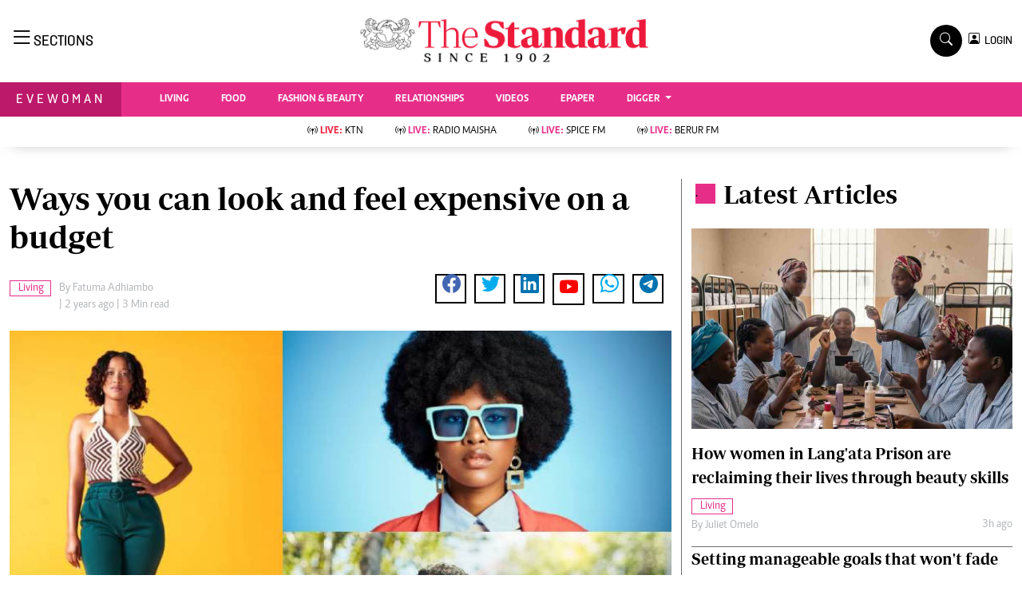

--- FILE ---
content_type: text/html; charset=UTF-8
request_url: https://www.standardmedia.co.ke/evewoman/fashion-and-beauty/article/2001478583/ways-you-can-look-and-feel-expensive-on-a-budget
body_size: 22813
content:
<!DOCTYPE html>
<html lang="en">

<head>
    <meta charset="utf-8">
    <title>Ways you can look and feel expensive on a budget - The Standard Evewoman Magazine</title>
    <meta content="width=device-width, initial-scale=1.0" name="viewport">
    <meta name="developer" content="Omari Erick">
    <meta name="developer:email" content="omarica2006@gmail.com">
    <meta name="apple-mobile-web-app-title" content="Evewoman Magazine" />
    <meta name="robots" content="index,follow,max-image-preview:large" />
    <meta name="application-name" content="Evewoman Magazine" />
    <meta name="msapplication-TileColor" content="#E62E89" />
    <meta name="theme-color" content="#E62E89">
        
    <link rel="canonical"
        href="https://www.standardmedia.co.ke/evewoman/living/article/2001478583/ways-you-can-look-and-feel-expensive-on-a-budget" />
            <link rel="amphtml"
            href="https://www.standardmedia.co.ke/evewoman/amp/living/article/2001478583/ways-you-can-look-and-feel-expensive-on-a-budget" />
        <meta name="keywords" content="Fashion Tips;Style Hacks;Living" />
    <meta name="author" content="Fatuma Adhiambo" />
    <meta name="description" content="Wearing a great outfit is a must for all of us, but putting it together and making it stand out is the real work" />
    <link rel="image_src" href="https://cdn.standardmedia.co.ke/images/articles/thumbnails/lNtm31eunWAFLmonHifxNX5TOoBpDJjiw79m5Yxb.jpg">
    <meta name="twitter:card" content="summary_large_image" />
    <meta name="twitter:site" content="@EveWomanKenya" />
    <meta name="twitter:creator" content="@EveWomanKenya" />
    <meta property="twitter:title" content="Ways you can look and feel expensive on a budget" />
    <meta property="twitter:description" content="Ways you can look and feel expensive on a budget" />
    <meta property="twitter:url" content="https://twitter.com/EveWomanKenya" />
    <meta property="twitter:image" content="https://cdn.standardmedia.co.ke/images/articles/thumbnails/lNtm31eunWAFLmonHifxNX5TOoBpDJjiw79m5Yxb.jpg" />
    <meta name="twitter:card" content="summary_large_image">
    <meta name="twitter:site" content="@EveWomanKenya">
    <meta name="twitter:creator" content="@EveWomanKenya">
    <meta name="twitter:data1" content="Fatuma Adhiambo">
    <meta name="twitter:label1" content="author">
    <meta name="twitter:data2" content="Ways you can look and feel expensive on a budget">

    <meta property="og:type" content="website" />
    <meta property="fb:app_id" content="118898458656" />
    <meta property="og:title" content="Ways you can look and feel expensive on a budget" />
    <meta property="og:description" content="Ways you can look and feel expensive on a budget" />
    <meta property="og:site_name" content="Evewoman Magazine" />
    <meta property="og:url"
        content="https://www.standardmedia.co.ke/evewoman/living/article/2001478583/ways-you-can-look-and-feel-expensive-on-a-budget">
    <meta property="og:image" content="https://cdn.standardmedia.co.ke/images/articles/thumbnails/lNtm31eunWAFLmonHifxNX5TOoBpDJjiw79m5Yxb.jpg" />
    <meta property="og:image:secure_url" content="https://cdn.standardmedia.co.ke/images/articles/thumbnails/lNtm31eunWAFLmonHifxNX5TOoBpDJjiw79m5Yxb.jpg" />



    <script type="application/ld+json">
{
    "@context": "http://schema.org",
    "@type": "NewsArticle",
	"@id":"https://www.standardmedia.co.ke/evewoman/living/article/2001478583/ways-you-can-look-and-feel-expensive-on-a-budget",
    "mainEntityOfPage":"https://www.standardmedia.co.ke/evewoman/living/article/2001478583/ways-you-can-look-and-feel-expensive-on-a-budget",
    "headline": "Ways you can look and feel expensive on a budget",
  "articleSection": ["Living"],
	"publisher":{"name":"The Standard Media Group","url":"http://www.standardmedia.co.ke/","logo":{"@type":"ImageObject","url":"https://www.standardmedia.co.ke/evewoman/assets/images/logo.webp","width":190,"height":60},"sameAs":["https://www.facebook.com/EveWoman/","https://twitter.com/evewomankenya","https://www.youtube.com/channel/UC28IZ7s_u_e--8wRFyaycbA"],"@type":"Organization","@context":"http://schema.org"},
    "image": {
        "@type": "ImageObject",
        "url": "https://cdn.standardmedia.co.ke/images/articles/thumbnails/lNtm31eunWAFLmonHifxNX5TOoBpDJjiw79m5Yxb.jpg",
        "height": 500,
        "width": 800
    },
    "datePublished": "2023-08-03T00:00:00+03:00",
    "dateModified": "2023-08-03T00:00:00+03:00",
    "author": {
        "@type": "Person",
        "name": "Fatuma Adhiambo",
		"url": "https://www.standardmedia.co.ke/evewoman/author/2598/fatuma-adhiambo"
    },
    "description": "Wearing a great outfit is a must for all of us but putting it together and making it stand out is the real work"
}

    </script>
    <script type="application/ld+json">
        {
            "@context": "http://schema.org",
            "@type": "BreadcrumbList",
            "itemListElement": [{
                "@type": "ListItem",
                "position": 1,
                "name": "Home",
                "item": "https://www.standardmedia.co.ke/evewoman"
            }, {
                "@type": "ListItem",
                "position": 2,
                "name": "Living",
                "item": "https://www.standardmedia.co.ke/evewoman/category/265/evewoman"
            }, {
                "@type": "ListItem",
                "position": 3,
                "name": "Ways you can look and feel expensive on a budget",
                "item": "https://www.standardmedia.co.ke/evewoman/living/article/2001478583/ways-you-can-look-and-feel-expensive-on-a-budget"
            }]
        }
    </script>


    <style>
        .story ul {
            margin-bottom: 20px;
        }

        .story ul li {
            list-style-type: disc;
            margin-left: 10px;
            margin-bottom: 5px;
        }
    </style>
    <!-- Favicon -->
    <link rel="shortcut icon" type="image/x-icon" href="https://www.standardmedia.co.ke/evewoman/assets/images/favicon.png">

    <link type="text/css" href="https://cdnjs.cloudflare.com/ajax/libs/font-awesome/5.10.0/css/all.min.css"
        rel="stylesheet" media="print" onload="this.media='all'">
    <link type="text/css" href="https://cdn.jsdelivr.net/npm/bootstrap-icons@1.4.1/font/bootstrap-icons.css"
        rel="stylesheet" media="print" onload="this.media='all'">


    <link type="text/css" href="https://www.standardmedia.co.ke/evewoman/assets/css/bootstrap.min.css" rel="stylesheet">

    <!--<link type="text/css" href="https://www.standardmedia.co.ke/evewoman/assets/css/style.css" rel="stylesheet">
!-->

    <link type="text/css" href="https://www.standardmedia.co.ke/evewoman/assets/css/style.css?v7" rel="stylesheet">
        <meta property="mrf:sections" content="Evewoman" />
    <meta property="mrf:tags" content="sub-section:Living" />

    
    <style>
        #smartAppBanner {
            position: fixed;
            top: 0;
            left: 0;
            width: 100%;
            max-width: 100%;
            margin: 0 auto;
            background: #fff;
            box-shadow: 0 2px 8px rgba(0, 0, 0, 0.2);
            display: none;
            align-items: center;
            padding: 10px 0px;
            font-family: -apple-system, BlinkMacSystemFont, 'Segoe UI', Roboto, Helvetica, Arial, sans-serif;
            z-index: 100000;
        }

        #smartAppBanner img {
            width: 40px;
            height: 40px;
            border-radius: 10px;
            margin-right: 10px;
        }

        #smartAppBanner .app-info {
            flex-grow: 1;
        }

        #smartAppBanner .app-info .title {
            font-weight: 500;
            font-size: 15px;
        }

        #smartAppBanner .app-info .subtitle {
            font-size: 14px;
            color: #333;
        }

        #smartAppBanner .app-info .rating {
            font-size: 14px;
            color: #000;
        }

        #smartAppBanner .download-link {
            font-weight: 500;
            font-size: 12px;
            color: #ffffff;
            background: #ed2024;
            text-decoration: none;
            margin-left: 10px;
            margin-right: 10px;
            padding: 5px 10px;
            white-space: nowrap;
            border: solid 1px #ed2024;
        }

        #smartAppBanner .close-btn {
            font-size: 27px;
            margin-right: 10px;
            margin-left: 10px;
            cursor: pointer;
        }

        @media (max-width:400px) {
            #smartAppBanner img {
                width: 35px;
                height: 35px;
                border-radius: 5px;
                margin-right: 5px;
            }
        }
    </style>
    


    <style type="text/css">
        h1,
        .h1,
        h2,
        .h2,
        h3,
        .h3,
        h4,
        .h4,
        h5,
        .h5,
        h6,
        .h6 {
            margin-top: 0;
            margin-bottom: .5rem;
            font-family: "Nunito", sans-serif;
            font-weight: 500;
            line-height: 1.2;
            color: #000;
        }

        h1,
        h2,
        .fw-bold {
            font-weight: 800 !important;
        }

        .navbar .megamenu {
            padding: 1rem;
        }

        /* ============ desktop view ============ */
        @media all and (min-width: 992px) {

            .navbar .has-megamenu {
                position: static !important;
            }

            .navbar .megamenu {
                left: 0;
                right: 0;
                width: 100%;
                margin-top: 0;
            }

        }

        /* ============ desktop view .end// ============ */


        /* ============ mobile view ============ */
        @media(max-width: 991px) {

            .navbar.fixed-top .navbar-collapse,
            .navbar.sticky-top .navbar-collapse {
                overflow-y: auto;
                max-height: 90vh;
                margin-top: 10px;
            }


        }

        /* ============ mobile view .end// ============ */
        .text-muted a {
            color: #b1b4b7 !important;
        }

        body {
            overflow-x: hidden;
        }

        .pantone {
            background: #E62E39 !important;
            color: #FFF !important;
        }

        .category {
            border: 1px solid #E62E89 !important;
            color: #E62E89 !important;
            font-family: 'Caput';
            font-size: 14px;
            display: inline;
            padding: 2px 8px 2px 10px;
        }

        .Category {
            border: 1px solid #E62E89 !important;
            color: #E62E89 !important;
            font-family: 'Caput';
            font-size: 14px;
            display: inline;
            padding: 2px 8px 2px 10px;
        }


        .lazily {
            width: 1px;
            height: 1px;
            display: block;

        }

        .ad {
            margin: 2px auto auto 4px !important;
        }
    </style>

    <script type="text/javascript">
        document.addEventListener("DOMContentLoaded", function() {


            
            


            (function(w, d, s, l, i) {
                w[l] = w[l] || [];
                w[l].push({
                    'gtm.start': new Date().getTime(),
                    event: 'gtm.js'
                });
                var f = d.getElementsByTagName(s)[0],
                    j = d.createElement(s),
                    dl = l != 'dataLayer' ? '&l=' + l : '';
                j.async = true;
                j.src =
                    'https://www.googletagmanager.com/gtm.js?id=' + i + dl;
                f.parentNode.insertBefore(j, f);
            })(window, document, 'script', 'dataLayer', 'GTM-TNB7V35');

        })
    </script>
    <!-- End Google Tag Manager -->

        <script>
        document.addEventListener("DOMContentLoaded", function() {
            window.dataLayer = window.dataLayer || [];
            window.dataLayer.push({
                'article_author': " Lee Mwiti And Frankline Sunday   ",
                'art_title': "Ways you can look and feel expensive on a budget",
                'article_category': "Living",
                'article_keyword': "Fashion Tips;Style Hacks;Living",
                'event': 'article_info'
            });

        })
    </script>

                <script async defer src="https://pagead2.googlesyndication.com/pagead/js/adsbygoogle.js?client=ca-pub-2204615711705377" crossorigin="anonymous"></script>
<script>
   // document.addEventListener("DOMContentLoaded", function() {

    window.googletag = window.googletag || {cmd: []};
    var ads= {};
	 const keywords =document.querySelector('meta[name="keywords"]').content.toLowerCase().trim();
        const targetKeywords = keywords.split(",");
		const nkey=[];
        var qth;
        for(qth=0;qth<=targetKeywords.length-1;qth++){
        var nth=targetKeywords[qth].split(" ");
        nkey.push(nth);
        
        }
    googletag.cmd.push(function() {
     googletag.pubads().enableLazyLoad({
      fetchMarginPercent: 200, // Adjust as needed
      renderMarginPercent: 100, // Adjust as needed
      mobileScaling: 2.0 // Adjust as needed
    });       
googletag.pubads().setTargeting('keywords',nkey);
googletag.pubads().setTargeting('sectionchecker','article');
        googletag.pubads().setTargeting('url1', window.location.pathname.split( '/' )[1]);
        if (window.location.pathname.split( '/' )[2]) {
            googletag.pubads().setTargeting('url2', window.location.pathname.split( '/' )[2]);
        }
        if (window.location.pathname.split( '/' )[3]) {
            googletag.pubads().setTargeting('url3', window.location.pathname.split( '/' )[3]);
        }
						 const adSlots = [ 'div-gpt-ad-1616524495000-0', 'div-gpt-ad-1616524592174-0', 'div-gpt-ad-1616513706683-1', 'div-gpt-ad-1616513706683-4', 'div-gpt-ad-1617942996688-0'];
          
		const observerOptions = {
      root: null,
      rootMargin: '0px',
      threshold: 0.7 // Adjust as needed
    };

    const observer = new IntersectionObserver((entries, observer) => {
      entries.forEach(entry => {
        if (entry.isIntersecting) {
          const slot = googletag.pubads().getSlots().find(slot => slot.getSlotElementId() === entry.target.id);
          if (slot) {
            googletag.display(entry.target.id);
            googletag.pubads().refresh([slot], {changeCorrelator: false});
          }
          observer.unobserve(entry.target);
        }
      });
    }, observerOptions);

    const lazyLoadAd = (slotId) => {
      const adSlot = document.getElementById(slotId);
      if (adSlot) {
        observer.observe(adSlot);
      }
    };

    // Lazy load ads when they enter the viewport
    document.addEventListener('DOMContentLoaded', () => {
      adSlots.forEach(lazyLoadAd);
    });

    // Auto-refresh every 45 seconds
    setInterval(() => {
      googletag.pubads().refresh();
    }, 45000);
			   googletag.defineSlot('/24409412/sg_evewoman_article_1', [[300,250],[200,200],[320,50],[320,100],'fluid'], 'div-gpt-ad-1616524495000-0').addService(googletag.pubads());
       googletag.defineSlot('/24409412/sg_evewoman_article_2', [[300,250],[200,200],[320,50],[320,100],'fluid'], 'div-gpt-ad-1616524592174-0').addService(googletag.pubads());
       googletag.defineSlot('/24409412/sg_evewoman_article_3', [[300,250],[200,200],[320,50],[320,100],'fluid'], 'div-gpt-ad-1616513706683-1').addService(googletag.pubads());
       googletag.defineSlot('/24409412/sg_evewoman_article_4', [[300,250],[200,200],[320,50],[320,100],'fluid'], 'div-gpt-ad-1616513706683-4').addService(googletag.pubads());
 
			   
	   googletag.defineSlot('/24409412/TheStandard_1x1', [1, 1], 'div-gpt-ad-1617942996688-0').addService(googletag.pubads());
	 
		
		googletag.pubads().enableSingleRequest();
		googletag.pubads().disableInitialLoad();
		googletag.enableServices();
 

	 <!--intes!-->
        var webInters;
        webInters= googletag.defineOutOfPageSlot('/24409412/Home_main_OutOfPage',googletag.enums.OutOfPageFormat.INTERSTITIAL);
        if (webInters) {
        webInters.addService(googletag.pubads());

    }});
   
 
!function(a9,a,p,s,t,A,g){if(a[a9])return;function q(c,r){a[a9]._Q.push([c,r])}a[a9]={init:function(){q("i",arguments)},fetchBids:function(){q("f",arguments)},setDisplayBids:function(){},targetingKeys:function(){return[]},_Q:[]};A=p.createElement(s);A.async=!0;A.src=t;g=p.getElementsByTagName(s)[0];g.parentNode.insertBefore(A,g)}("apstag",window,document,"script","//c.amazon-adsystem.com/aax2/apstag.js");
apstag.init({
     pubID: 'fc752468-3b32-47a3-aa0d-e95bc8c0c9d9',  
     adServer: 'googletag'
});
apstag.fetchBids({
     slots: [ 
     {
         slotID: 'div-gpt-ad-1616524592174-0',  
         slotName: '/24409412/sg_evewoman_article_2',  
         sizes: [[300,600]]  
     }
    
	 ],
     timeout: 2e3
}, function(bids) {
     
     googletag.cmd.push(function(){
         apstag.setDisplayBids();
         googletag.pubads().refresh();
     });
}); 

 
</script>
 
 

  <script type="text/javascript">
 /* window._taboola = window._taboola || [];
  _taboola.push({article:'auto'});
  !function (e, f, u, i) {
    if (!document.getElementById(i)){
      e.async = 1;
      e.src = u;
      e.id = i;
      f.parentNode.insertBefore(e, f);
    }
  }(document.createElement('script'),
  document.getElementsByTagName('script')[0],
  '//cdn.taboola.com/libtrc/thestandard/loader.js',
  'tb_loader_script');
  if(window.performance && typeof window.performance.mark == 'function')
    {window.performance.mark('tbl_ic');}*/
</script>    

            <script type="text/javascript">
            window._taboola = window._taboola || [];
            _taboola.push({
                article: 'auto'
            });
            ! function(e, f, u, i) {
                if (!document.getElementById(i)) {
                    e.async = 1;
                    e.src = u;
                    e.id = i;
                    f.parentNode.insertBefore(e, f);
                }
            }(document.createElement('script'),
                document.getElementsByTagName('script')[0],
                '//cdn.taboola.com/libtrc/thestandard/loader.js',
                'tb_loader_script');
            if (window.performance && typeof window.performance.mark == 'function') {
                window.performance.mark('tbl_ic');
            }
        </script>
    

            <script>
            googletag.cmd.push(function() {
                googletag.defineOutOfPageSlot('/24409412/sg_anchor', googletag.enums.OutOfPageFormat.BOTTOM_ANCHOR)
                    .addService(googletag.pubads());
                googletag.pubads().enableSingleRequest();
                googletag.enableServices();
            });
        </script>
    
    <script type="text/javascript">
        document.addEventListener("DOMContentLoaded", function() {

            document.querySelectorAll('.dropdown-menu').forEach(function(element) {
                element.addEventListener('click', function(e) {
                    e.stopPropagation();
                });
            })
        });
    </script>


            <script async src="https://securepubads.g.doubleclick.net/tag/js/gpt.js" type="text/javascript"></script>
        <script async src="https://pagead2.googlesyndication.com/pagead/js/adsbygoogle.js?client=ca-pub-2204615711705377"
            crossorigin="anonymous"></script>
    

</head>

<body>

    <div id="smartAppBanner" class="google-anno-skip">
    <div class="close-btn" onclick="document.getElementById('smartAppBanner').style.display='none'">×</div>
    <img src="https://play-lh.googleusercontent.com/GEPVCYwt2VqTFbezeXLc7nHHC6nC7cr1QUCK8Y3FflaOxwfDy6c94CDszkm2P6_6hnN8=s96-rw"
        alt="App Icon">
    <div class="app-info">
        <div class="title">The Standard e-Paper</div>
        <div class="subtitle">Join Thousands of Readers</div>
        <div class="rating">★★★★ - on Play Store</div>
    </div>
    <a class="download-link"
        href="https://play.google.com/store/apps/details?id=ke.co.standardmedia.epaper&utm_source=standardmedia&utm_medium=website&utm_campaign=epaper_download
"
        target="_blank">Download Now</a>
</div>

    <!-- Topbar Start -->
    <div class="bg-light-grey px-5 d-none d-lg-block">
        <div class="row gx-0">
            <div class="col-lg-8 mb-2 mb-lg-0">
                <div id="myNav" class="overlay overflow-scroll">
                    <a href="javascript:void(0)" class="closebtn" onclick="closeNav()">&times;</a>
                    <div class="overlay-content">
                        <div class="container">
                            <div class="row">
                                <div class="col-12 col-md-3 boda-right">
                                    <div class=" top-styling boda-bottom pt-3">
                                        <img src="https://www.standardmedia.co.ke/evewoman/assets/images/logo.webp" class="logo-style">
                                        The Standard Group Plc is a multi-media organization with investments in media
                                        platforms spanning newspaper print
                                        operations, television, radio broadcasting, digital and online services. The
                                        Standard Group is recognized as a
                                        leading multi-media house in Kenya with a key influence in matters of national
                                        and international interest.

                                    </div>
                                    <div class=" top-styling mt-2 boda-bottom mt-3">
                                        <ul class="list-style-none">
                                            <li>Standard Group Plc HQ Office,</li>
                                            <li>The Standard Group Center,Mombasa Road.</li>

                                            <li>P.O Box 30080-00100,Nairobi, Kenya.</li>
                                            <li>Telephone number: 0203222111, 0719012111</li>
                                            <li> Email: <a href="/cdn-cgi/l/email-protection" class="__cf_email__" data-cfemail="60030f12100f12011405201314010e040112040d050409014e030f4e0b05">[email&#160;protected]</a> </li>

                                        </ul>

                                    </div>
                                </div>
                                <div class="col-12 col-md-6">
                                    <div class="text-danger brands  mb-3">NEWS & CURRENT AFFAIRS</div>
                                    <div class="row">
                                        <div class="col-12 col-md-4">
                                            <div class="text-white sub-title mb-3">Digital News</div>
                                            <ul class="justify-content-left  list-style-disc row px-0">
                                                <li class="nav-item">
                                                    <a class="nav-link" href="https://www.standardmedia.co.ke/videos"><i
                                                            class="bi bi-chevron-right"></i>videos</a>
                                                </li>
                                                <li class="nav-item ">
                                                    <a class="nav-link"
                                                        href="https://www.standardmedia.co.ke/category/611/homepage"><i
                                                            class="bi bi-chevron-right"></i>Homepage</a>
                                                </li>
                                                <li class="nav-item ">
                                                    <a class="nav-link"
                                                        href="https://www.standardmedia.co.ke/category/23/africa"><i
                                                            class="bi bi-chevron-right"></i>Africa</a>
                                                </li>
                                                <li class="nav-item ">
                                                    <a class="nav-link"
                                                        href="https://www.standardmedia.co.ke/category/573/nutrition-wellness"><i
                                                            class="bi bi-chevron-right"></i>Nutrition &amp; Wellness</a>
                                                </li>
                                                <li class="nav-item ">
                                                    <a class="nav-link"
                                                        href="https://www.standardmedia.co.ke/category/46/real-estate"><i
                                                            class="bi bi-chevron-right"></i>Real Estate</a>
                                                </li>
                                                <li class="nav-item ">
                                                    <a class="nav-link"
                                                        href="https://www.standardmedia.co.ke/category/41/health-science"><i
                                                            class="bi bi-chevron-right"></i>Health &amp; Science</a>
                                                </li>
                                                <li class="nav-item ">
                                                    <a class="nav-link"
                                                        href="https://www.standardmedia.co.ke/category/7/opinion"><i
                                                            class="bi bi-chevron-right"></i>Opinion</a>
                                                </li>
                                                <li class="nav-item ">
                                                    <a class="nav-link"
                                                        href="https://www.standardmedia.co.ke/category/74/columnists"><i
                                                            class="bi bi-chevron-right"></i>Columnists</a>
                                                </li>
                                                <li class="nav-item ">
                                                    <a class="nav-link"
                                                        href="https://www.standardmedia.co.ke/category/56/education"><i
                                                            class="bi bi-chevron-right"></i>Education</a>
                                                </li>
                                                <li class="nav-item ">
                                                    <a class="nav-link"
                                                        href="https://www.standardmedia.co.ke/evewoman"><i
                                                            class="bi bi-chevron-right"></i>Lifestyle</a>
                                                </li>
                                                <li class="nav-item ">
                                                    <a class="nav-link"
                                                        href="https://www.standardmedia.co.ke/category/7/opinion"><i
                                                            class="bi bi-chevron-right"></i>Cartoons</a>
                                                </li>
                                                <li class="nav-item ">
                                                    <a class="nav-link"
                                                        href="https://www.standardmedia.co.ke/category/74/columnists"><i
                                                            class="bi bi-chevron-right"></i>Moi Cabinets</a>
                                                </li>
                                                <li class="nav-item ">
                                                    <a class="nav-link"
                                                        href="https://www.standardmedia.co.ke/category/56/education"><i
                                                            class="bi bi-chevron-right"></i>Arts & Culture</a>
                                                </li>
                                                <li class="nav-item ">
                                                    <a class="nav-link"
                                                        href="https://www.standardmedia.co.ke/evewoman"><i
                                                            class="bi bi-chevron-right"></i>Gender</a>
                                                </li>
                                                <li class="nav-item ">
                                                    <a class="nav-link"
                                                        href="https://www.standardmedia.co.ke/category/7/opinion"><i
                                                            class="bi bi-chevron-right"></i>Planet Action</a>
                                                </li>
                                                <li class="nav-item ">
                                                    <a class="nav-link"
                                                        href="https://www.standardmedia.co.ke/category/74/columnists"><i
                                                            class="bi bi-chevron-right"></i>E-Paper</a>
                                                </li>
                                            </ul>

                                        </div>
                                        <div class="col-12 col-md-4">
                                            <a href="https://www.standardmedia.co.ke/evewoman">
                                                <div class="text-white sub-title mb-3">evewoman</div>
                                            </a>
                                            <ul class="justify-content-left list-style-disc row px-0">
                                                <li class="nav-item">
                                                    <a class="nav-link"
                                                        href="https://www.standardmedia.co.ke/evewoman/category/273/living"><i
                                                            class="bi bi-chevron-right"></i>Living</a>
                                                </li>
                                                <li class="nav-item">
                                                    <a class="nav-link"
                                                        href="https://www.standardmedia.co.ke/evewoman/category/267/food">
                                                        <i class="bi bi-chevron-right"></i>Food </a>
                                                </li>
                                                <li class="nav-item">
                                                    <a class="nav-link"
                                                        href="https://www.standardmedia.co.ke/evewoman/category/265/fashion-and-beauty">
                                                        <i class="bi bi-chevron-right"></i>Fashion &amp; Beauty</a>
                                                </li>
                                                <li class="nav-item">
                                                    <a class="nav-link"
                                                        href="https://www.standardmedia.co.ke/evewoman/category/264/relationships"><i
                                                            class="bi bi-chevron-right"></i>Relationships</a>
                                                </li>
                                                <li class="nav-item">
                                                    <a class="nav-link"
                                                        href="https://www.standardmedia.co.ke/evewoman/videos"><i
                                                            class="bi bi-chevron-right"></i>Videos</a>
                                                </li>
                                                <li class="nav-item">
                                                    <a class="nav-link"
                                                        href="https://www.standardmedia.co.ke/evewoman/category/416/wellness"><i
                                                            class="bi bi-chevron-right"></i>wellness</a>
                                                </li>
                                                <li class="nav-item">
                                                    <a class="nav-link"
                                                        href="https://www.standardmedia.co.ke/evewoman/category/350/readers-lounge"><i
                                                            class="bi bi-chevron-right"></i>readers lounge</a>
                                                </li>
                                                <li class="nav-item">
                                                    <a class="nav-link"
                                                        href="https://www.standardmedia.co.ke/evewoman/category/307/leisure-and-travel"><i
                                                            class="bi bi-chevron-right"></i>Leisure And Travel</a>
                                                </li>
                                                <li class="nav-item">
                                                    <a class="nav-link"
                                                        href="https://www.standardmedia.co.ke/evewoman/category/272/bridal"><i
                                                            class="bi bi-chevron-right"></i>bridal</a>
                                                </li>
                                                <li class="nav-item">
                                                    <a class="nav-link"
                                                        href="https://www.standardmedia.co.ke/evewoman/category/262/parenting"><i
                                                            class="bi bi-chevron-right"></i>parenting</a>
                                                </li>
                                            </ul>
                                            <a href="https://www.standardmedia.co.ke/farmkenya">
                                                <div class="text-white sub-title mb-3">Farm Kenya</div>
                                            </a>
                                            <ul class="justify-content-left  list-style-disc row px-0">
                                                <li class="nav-item">
                                                    <a class="nav-link"
                                                        href="https://www.standardmedia.co.ke/farmkenya/news/438/crops"><i
                                                            class="bi bi-chevron-right"></i>news</a>
                                                </li>
                                                <li class="nav-item">
                                                    <a class="nav-link"
                                                        href="https://www.standardmedia.co.ke/farmkenya/farmers-tv"><i
                                                            class="bi bi-chevron-right"></i> KTN farmers tv</a>
                                                </li>
                                                <li class="nav-item">
                                                    <a class="nav-link"
                                                        href="https://www.standardmedia.co.ke/farmkenya/smart-harvest">
                                                        <i class="bi bi-chevron-right"></i>smart harvest</a>
                                                </li>
                                                <li class="nav-item">
                                                    <a class="nav-link"
                                                        href="https://www.standardmedia.co.ke/farmkenya/podcasts"><i
                                                            class="bi bi-chevron-right"></i>podcasts</a>
                                                </li>
                                                <li class="nav-item">
                                                    <a class="nav-link"
                                                        href="https://www.standardmedia.co.ke/farmkenya/farmersmarket"><i
                                                            class="bi bi-chevron-right"></i>farmers market</a>
                                                </li>
                                                <li class="nav-item">
                                                    <a class="nav-link"
                                                        href="https://www.standardmedia.co.ke/farmkenya/directory"><i
                                                            class="bi bi-chevron-right"></i>Agri-Directory</a>
                                                </li>
                                                <li class="nav-item">
                                                    <a class="nav-link"
                                                        href="https://www.standardmedia.co.ke/farmkenya/mkulimaexpo2021"><i
                                                            class="bi bi-chevron-right"></i>mkulima expo 2021</a>
                                                </li>
                                                <li class="nav-item">
                                                    <a class="nav-link"
                                                        href="https://www.standardmedia.co.ke/farmkenya/farmpedia"><i
                                                            class="bi bi-chevron-right"></i>farmpedia</a>
                                                </li>
                                            </ul>
                                        </div>
                                        <div class="col-12 col-md-4">
                                            <a href="https://www.standardmedia.co.ke/entertainment">
                                                <div class="text-white sub-title mb-3">Entertainment</div>
                                            </a>
                                            <ul class="justify-content-left  list-style-disc row px-0">
                                                <li class="nav-item col-md-12">
                                                    <a class="nav-link"
                                                        href="https://www.standardmedia.co.ke/entertainment/category/134/Showbiz"><i
                                                            class="bi bi-chevron-right"></i>showbiz</a>
                                                </li>
                                                <li class="nav-item col-md-12">
                                                    <a class="nav-link"
                                                        href="https://www.standardmedia.co.ke/entertainment/category/122/arts-and-culture">
                                                        <i class="bi bi-chevron-right"></i>arts &amp; culture</a>
                                                </li>
                                                <li class="nav-item col-md-12">
                                                    <a class="nav-link"
                                                        href="https://www.standardmedia.co.ke/entertainment/category/126/lifestyle"><i
                                                            class="bi bi-chevron-right"></i> lifestyle</a>
                                                </li>
                                                <li class="nav-item col-md-12">
                                                    <a class="nav-link"
                                                        href="https://www.standardmedia.co.ke/entertainment/category/61/events"><i
                                                            class="bi bi-chevron-right"></i>events</a>
                                                </li>
                                            </ul>
                                            <a href="https://www.standardmedia.co.ke/sports">
                                                <div class="text-white sub-title mb-3">Sports</div>
                                            </a>
                                            <ul class="justify-content-left list-style-disc row px-0">
                                                <li class="nav-item">
                                                    <a class="nav-link"
                                                        href="https://www.standardmedia.co.ke/sports/category/29/football"><i
                                                            class="bi bi-chevron-right"></i>football</a>
                                                </li>
                                                <li class="nav-item">
                                                    <a class="nav-link"
                                                        href="https://www.standardmedia.co.ke/sports/category/30/rugby">
                                                        <i class="bi bi-chevron-right"></i>rugby</a>
                                                </li>
                                                <li class="nav-item">
                                                    <a class="nav-link"
                                                        href="https://www.standardmedia.co.ke/sports/category/60/boxing">
                                                        <i class="bi bi-chevron-right"></i>Boxing</a>
                                                </li>
                                                <li class="nav-item">
                                                    <a class="nav-link"
                                                        href="https://www.standardmedia.co.ke/sports/category/61/golf"><i
                                                            class="bi bi-chevron-right"></i>Golf</a>
                                                </li>
                                                <li class="nav-item">
                                                    <a class="nav-link"
                                                        href="https://www.standardmedia.co.ke/sports/category/72/tennis"><i
                                                            class="bi bi-chevron-right"></i>Tennis</a>
                                                </li>
                                                <li class="nav-item">
                                                    <a class="nav-link"
                                                        href="https://www.standardmedia.co.ke/sports/category/366/basketball"><i
                                                            class="bi bi-chevron-right"></i>Basketball</a>
                                                </li>
                                                <li class="nav-item">
                                                    <a class="nav-link"
                                                        href="https://www.standardmedia.co.ke/sports/category/378/athletics"><i
                                                            class="bi bi-chevron-right"></i>athletics</a>
                                                </li>
                                                <li class="nav-item">
                                                    <a class="nav-link"
                                                        href="https://www.standardmedia.co.ke/sports/category/57/volleyball-and-handball"><i
                                                            class="bi bi-chevron-right"></i>Volleyball and handball</a>
                                                </li>
                                                <li class="nav-item">
                                                    <a class="nav-link"
                                                        href="https://www.standardmedia.co.ke/sports/category/68/hockey"><i
                                                            class="bi bi-chevron-right"></i>hockey</a>
                                                </li>
                                                <li class="nav-item">
                                                    <a class="nav-link"
                                                        href="https://www.standardmedia.co.ke/sports/category/58/cricket"><i
                                                            class="bi bi-chevron-right"></i>cricket</a>
                                                </li>
                                                <li class="nav-item">
                                                    <a class="nav-link"
                                                        href="https://www.standardmedia.co.ke/sports/category/180/gossip-rumours"><i
                                                            class="bi bi-chevron-right"></i>gossip &amp; rumours</a>
                                                </li>
                                                <li class="nav-item">
                                                    <a class="nav-link"
                                                        href="https://www.standardmedia.co.ke/sports/category/428/premier-league"><i
                                                            class="bi bi-chevron-right"></i>premier league</a>
                                                </li>
                                            </ul>
                                        </div>
                                        <div class="col-12 col-md-12 boda-top">
                                            <a href="https://www.standardmedia.co.ke/thenairobian">
                                                <div class="text-white sub-title mt-4 mb-1">The Nairobian</div>
                                            </a>
                                            <ul class="justify-content-left d-inline-flex  list-style-disc px-0">
                                                <li class="nav-item ">
                                                    <a class="nav-link"
                                                        href="https://www.standardmedia.co.ke/thenairobian/category/446/news"><i
                                                            class="bi bi-chevron-right"></i>News</a>
                                                </li>
                                                <li class="nav-item ">
                                                    <a class="nav-link"
                                                        href="https://www.standardmedia.co.ke/thenairobian/category/447/scandals"><i
                                                            class="bi bi-chevron-right"></i>Scandals</a>
                                                </li>
                                                <li class="nav-item ">
                                                    <a class="nav-link"
                                                        href="https://www.standardmedia.co.ke/thenairobian/category/448/gossip"><i
                                                            class="bi bi-chevron-right"></i>Gossip</a>
                                                </li>
                                                <li class="nav-item ">
                                                    <a class="nav-link"
                                                        href="https://www.standardmedia.co.ke/thenairobian/category/483/sports"><i
                                                            class="bi bi-chevron-right"></i>Sports</a>
                                                </li>
                                                <li class="nav-item ">
                                                    <a class="nav-link"
                                                        href="https://www.standardmedia.co.ke/thenairobian/category/489/blogs"><i
                                                            class="bi bi-chevron-right"></i>Blogs</a>
                                                </li>
                                                <li class="nav-item ">
                                                    <a class="nav-link"
                                                        href="https://www.standardmedia.co.ke/thenairobian/category/508/entertainment"><i
                                                            class="bi bi-chevron-right"></i>Entertainment</a>
                                                </li>
                                                <li class="nav-item ">
                                                    <a class="nav-link"
                                                        href="https://www.standardmedia.co.ke/thenairobian/category/564/politics"><i
                                                            class="bi bi-chevron-right"></i>Politics</a>
                                                </li>
                                            </ul>
                                        </div>
                                    </div>
                                </div>
                                <div class="col-12 col-md-3 menu-border-left">
                                    <div class="text-danger brands  mb-4">TV STATIONS</div>
                                    <ul class="justify-content-left  list-style-disc row px-0 boda-bottom">
                                        <li class="nav-item col-md-12 col-6">
                                            <a class="nav-link" href="https://www.standardmedia.co.ke/ktnhome"><i
                                                    class="bi bi-chevron-right"></i>ktn home</a>
                                        </li>
                                        <li class="nav-item col-md-12 col-6">
                                            <a class="nav-link" href="https://www.standardmedia.co.ke/ktnnews"><i
                                                    class="bi bi-chevron-right"></i> ktn news</a>
                                        </li>
                                        <li class="nav-item col-md-12 col-6">
                                            <a class="nav-link" href="https://www.btvkenya.ke"><i
                                                    class="bi bi-chevron-right"></i> BTV</a>
                                        </li>
                                        <li class="nav-item col-md-12 col-6">
                                            <a class="nav-link"
                                                href="https://www.standardmedia.co.ke/farmkenya/farmers-tv"><i
                                                    class="bi bi-chevron-right"></i>KTN Farmers Tv</a>
                                        </li>
                                    </ul>
                                    <div class="text-danger brands  mb-4">RADIO STATIONS</div>
                                    <ul class=" boda-bottom justify-content-left blak list-style-disc row px-0">
                                        <li class="nav-item col-md-12 col-6">
                                            <a class="nav-link" href="https://www.standardmedia.co.ke/radiomaisha"><i
                                                    class="bi bi-chevron-right"></i>radio maisha</a>
                                        </li>
                                        <li class="nav-item col-md-12 col-6">
                                            <a class="nav-link" href="https://www.standardmedia.co.ke/spicefm"><i
                                                    class="bi bi-chevron-right"></i> spice fm</a>
                                        </li>
                                        <li class="nav-item col-md-12 col-6">
                                            <a class="nav-link" href="https://www.standardmedia.co.ke/vybezradio"><i
                                                    class="bi bi-chevron-right"></i> vybez radio</a>
                                        </li>
                                    </ul>
                                    <div class="text-danger brands  mb-4 ">ENTERPRISE</div>
                                    <ul class="boda-bottom justify-content-left  list-style-disc row px-0">
                                        <li class="nav-item col-md-12 col-6">
                                            <a class="nav-link" href="https://vas2.standardmedia.co.ke"><i
                                                    class="bi bi-chevron-right"></i>VAS</a>
                                        </li>
                                        <li class="nav-item col-md-12 col-6">
                                            <a class="nav-link" href="https://tutorsoma.standardmedia.co.ke/"><i
                                                    class="bi bi-chevron-right"></i> e-learning</a>
                                        </li>
                                        <li class="nav-item col-md-12 col-6">
                                            <a class="nav-link" href="https://www.digger.co.ke"><i
                                                    class="bi bi-chevron-right"></i> digger classifieds</a>
                                        </li>
                                        <li class="nav-item col-md-12 col-6">
                                            <a class="nav-link" href="https://www.standardmedia.co.ke/jobs"><i
                                                    class="bi bi-chevron-right"></i>jobs</a>
                                        </li>
                                        <li class="nav-item col-md-12 col-6">
                                            <a class="nav-link" href="https://www.standardmedia.co.ke/motors"><i
                                                    class="bi bi-chevron-right"></i>Cars/motors</a>
                                        </li>
                                    </ul>

                                </div>
                            </div>
                        </div>
                    </div>
                </div>
                <div class="d-flex text-white top-article" style="font-size:15px;padding-left: 10px;cursor:pointer"
                    onclick="openNav()"> <span style="font-size:15px;padding-left: 10px;cursor:pointer">
                        <!--<img src="https://img.icons8.com/ios-glyphs/12/ffffff/sort-down.png" />!-->
                    </span>
                </div>
            </div>
            <div class="col-lg-4" style="display:none">
                <div class="d-flex justify-content-end">

                    <div class="dropdown login">

                                                    <a href="https://www.standardmedia.co.ke/evewoman/sso" class="btn bi bi-person-square login"
                                style="
           font-family: 'Solido'!important;font-weight: 500!important;font-size: 13px!important;">
                                LOGIN
                            </a>
                                                

                    </div>
                </div>


            </div>
        </div>
    </div>

    <div id="main" class="px-0">



        <style>
     .brand-name {
         padding: 9px 20px 10px 20px !important;
         font-family: solido !important;
         letter-spacing: 4px !important;
     }

     .bg-evedark {
         background: #bd196a !important;
     }

     .section-style {
         font-size: 18px !important;
         color: #000;
         font-family: solido;
     }

     .p-0 {
         padding: 0px !important;
     }

     .p-1 {
         padding: 1px !important;
     }

     .p-2 {
         padding: 2px !important;
     }

     .p-3 {
         padding: 3px !important;
     }

     .live-style-eve {
         font-weight: 600 !important;
         color: #e62e89 !important;
     }

     .dropdown-item.active,
     .dropdown-item:active {
         color: #fff;
         text-decoration: none;
         background-color: #06a3da;
     }

     .dropdown-item {
         display: block;
         width: 75%;
         font-weight: 400;
         color: #212529 !important;
         font-family: 'Solido';
         padding: 10px 0px 6px 0px !important;
         position: absolute;
         top: 0%;
         right: 0;
         z-index: 1000;
         float: right;
         min-width: 0rem;
         margin: 0;
         font-size: 0.875rem;
         text-align: center;
         list-style: none;
         background-color: #fff !important;
         border: 0 solid rgba(0, 0, 0, .15) !important;
         border-radius: 0rem;
         box-shadow: 0 0.2rem 0.45rem rgb(0 0 0 / 12%);
     }

     .dopbtn {
         background-color: #fff !important;
         padding: 0px;
         font-size: 14px;
         border: 0px;
         font-family: 'solido';
     }

     .dopdown {
         position: inherit;
         display: inline-block;
     }

     .dopdown-content {
         display: none;
         position: absolute;
         background-color: #fff;
         min-width: 160px;
         box-shadow: 0px 8px 16px 0px rgba(0, 0, 0, 0.2);
         z-index: 1;
     }

     .dopdown-content a {
         color: black;
         padding: 0px 10px;
         text-decoration: none;
         display: block;
     }

     .dopdown-content a:hover {
         background-color: #ddd;
     }

     .dopdown:hover .dopdown-content {
         display: block;
     }

     .dopdown:hover .dopbtn {
         background-color: transparent;
     }

     @media (max-width: 767px) {
         .dopbtn {
             background-color: transparent !important;
             padding: 0px;
             font-size: 14px;
             border: 0px;
             font-family: 'solido';
         }
     }

     .bg-eve {
         background: #e62e89 !important;
     }

     .bg-eve-dark {
         background: #bd196a !important
     }

     .live-style-eve {
         font-weight: 600 !important;
         color: #e62e89 !important;
     }

     .searchform .search {
         width: 35px;
         height: 33px;
         background: #000000 !important;
         color: white;
         text-align: center;
         padding-top: 7px;
         margin-right: 2px;
         font-size: 15px;
         border-radius: 50%;
     }

     .navbar-brand span {
         display: block;
         font-size: 13px;
         font-weight: 800;
         color: rgba(0, 0, 0, 0.3);
         text-align: center;
         letter-spacing: 12px;
         font-family: 'Solido';
         padding: 6px;
     }

     .searchform .search.login {
         font-weight: 300;
         background: white !important;
         border: 1px solid black;
         color: #000;
         padding-top: 8px;
     }

     .f-12 {
         font-size: 32px !important;
     }

     .box-search input {
         width: 90%;
         border: #ffffff00;
         padding: 7px;
     }

     .box-search {
         border: 1px solid #868686;
         border-radius: 18px;
         width: 100% !important;
         padding: 1px 7px 2px;
     }

     .box-search .bi-search {
         padding: 7px;
         border-radius: 50%;
         font-size: 12px;
     }

     .search-box {
         font-size: 14px;
         padding: 9px 10px;
         border: 1px solid #cbc6c6;
         background: #fff;
         border-radius: 25px;
         width: 170px;
     }

     .login {
         font-size: 14px;
         vertical-align: middle;
         font-family: 'Solido';
         padding-left: 0px;
         align-items: baseline;
     }

     .login span {
         font-size: 14px;
         vertical-align: middle;
     }

     #search {
         transition: 0.5s;
         display: none;
     }
 </style>
 <!-- Navbar & Carousel Start -->





 <!--

<section class="ftco-section">
  
  <div class="p-0 px-0">
   
    



    <div class="row justify-content-between ">
            <div class="col-md-12 order-md-last">
              <div class="row mx-0">
                 <div class="col-md-4 desktop-only align-items-center">
                  <button class="openbtn open-display" onclick="openNav()">
                    <i class="bi bi-list hum-style "></i>
                    <span class="section-style ">SECTIONS</span>
                  </button>
                </div>
                <div class="col-10 col-md-4 desktop-only">
                  <a class="navbar-brand mb-0" href="/">
                    <img src="https://www.standardmedia.co.ke/evewoman/images/standard.png" class="w-100">
                   
                  </a>
                </div>
                <div class="col-10 col-md-4 mobile-only">
                  <a class="navbar-brand" href="/">
                    <img src="https://www.standardmedia.co.ke/evewoman/assets/images/logo.webp" class="w-100 pt-0">
                    
                  </a>
                </div>
                <div class="col-2 col-md-6 mobile-only">
                  <button class="navbar-toggler" type="button" data-bs-toggle="collapse" data-bs-target="#main_nav" data-bs-target="#navbarNav" aria-controls="navbarNav" aria-expanded="false" aria-label="Toggle navigation">
                    <i class="f-12 bi bi-list"></i>
                  </button>
                </div>


                


                 <div class="col-12 col-md-12 mobile-only justify-content-center">
                    <div class="d-flex  mobile-only">
                        <span class="text-dark year-style"> Since 1902</span>
                    </div>
                  </div>
               
                <div class="col-md-4 d-md-flex justify-content-end desktop-only   align-self-center">
                  <div class="search"></div>
                  <form  method="GET"  action="https://www.standardmedia.co.ke/evewoman/search" class="searchform order-lg-last">
                    <div class="form-group d-flex justify-content-end align-items-baseline">
                      <div class="box" id="search">
                        <input type="text" name="q" placeholder="Type to search" class="search-box">
                        <span class="mx-2" onclick="closeSearch()" style="cursor: pointer;font-size:24px;color:#000">x</span>
                      </div>
                      <span id="opensearch" class="search bi bi-search mx-2" onclick="openSearch()" style="cursor: pointer;"></span>
                     
                      </form>

                      <div class="dopdown">
    
    <a  href="https://www.standardmedia.co.ke/evewoman/sso" class="dopbtn bi bi-person-square d-flex login"> &nbsp;&nbsp;LOGIN </a>
                      

    </div>
 


                  
                </div>
              </div>
            </div>
          </div>
        </div>
    
   


    
  <nav class="navbar navbar-expand-lg navbar-dark  bg-eve  p-0 ">
<div class="container-fluid align-items-baseline bg-eve  p-0">
    <a class="brand-name bg-evedark text-white" href="https://www.standardmedia.co.ke/evewoman">EVEWOMAN</a>
<div class="ftco-navbar-light justify-content-end collapse bg-eve navbar-collapse" id="main_nav">
<div class="row bg-eve m-0">
<ul class="navbar-nav navbar-dark drop-menu justify-content-start bg-eve desktop-only">
<li class="nav-item"><a href="https://www.standardmedia.co.ke/evewoman/category/273/living" class="nav-link desgin">LIVING</a></li>
<li class="nav-item"><a href="https://www.standardmedia.co.ke/evewoman/category/267/food" class="nav-link desgin">FOOD</a></li>
<li class="nav-item"><a href="https://www.standardmedia.co.ke/evewoman/category/265/fashion-beauty" class="nav-link desgin">FASHION & BEAUTY</a></li>
<li class="nav-item"><a href="https://www.standardmedia.co.ke/evewoman/category/264/relationships" class="nav-link desgin">RELATIONSHIPS</a></li>
<li class="nav-item"><a href="https://www.standardmedia.co.ke/evewoman/videos" class="nav-link desgin">VIDEOS</a></li>
<li class="nav-item dropdown has-megamenu desktop-only">
                  <a class="nav-link dropdown-toggle" href="#" data-bs-toggle="dropdown">DIGGER  </a>
                  <div class="dropdown-menu megamenu" role="menu">
                      <div class="row g-3 ">
                    <div class="col-lg-2 col-12 border-right-menu">
                      <div class="col-megamenu">
                        <h6 class="title mb-4">DIGGER JOBS</h6>
                        <ul class="list-unstyled">
                          <li><i class="bi bi-chevron-right"></i><a href="https://jobs.digger.co.ke/all-open-vacancies-kenya">Listed Jobs</a></li>
                          <li><i class="bi bi-chevron-right"></i><a href="https://jobs.digger.co.ke/career-tips">Career Tips</a></li>
                          <li><i class="bi bi-chevron-right"></i><a href="https://jobs.digger.co.ke/companies">Employers</a></li>
                          <li><i class="bi bi-chevron-right"></i><a href="https://jobs.digger.co.ke/admin/jobsmanager/jobs">Post Job</a></li>
                        </ul>
                      </div>
                    </div>
                    <div class="col-lg-4 col-12 border-right-menu">
                      <div class="col-megamenu">
                        <h6 class="title mb-4">Digger Motors</h6>
                        <div class="row">
                          <div class="col-lg-4 col-6">
                              <ul class="list-unstyled">
                                <li><i class="bi bi-chevron-right"></i><a href="https://motors.digger.co.ke">Home</a></li>
                                <li><i class="bi bi-chevron-right"></i><a href="https://motors.digger.co.ke/for-sale">For Sale</a></li>
                                <li><i class="bi bi-chevron-right"></i><a href="https://motors.digger.co.ke/for-hire">For Hire</a></li>
                                <li><i class="bi bi-chevron-right"></i><a href="https://motors.digger.co.ke/blogs">Auto News</a></li>
                              </ul>
                          </div>
                          <div class="col-lg-4 col-6">
                              <ul class="list-unstyled">
                                <li><i class="bi bi-chevron-right"></i><a href="https://motors.digger.co.ke/for-sale">All</a></li>
                                <li><i class="bi bi-chevron-right"></i><a href="https://motors.digger.co.ke/for-sale/hatchbacks">Hatchbacks</a></li>
                                <li><i class="bi bi-chevron-right"></i><a href="https://motors.digger.co.ke/for-sale/saloons">Saloons</a></li>
                                <li><i class="bi bi-chevron-right"></i><a href="https://motors.digger.co.ke/for-sale/vans">Vans</a></li>
                                <li><i class="bi bi-chevron-right"></i><a href="https://motors.digger.co.ke/for-sale/motorbikes">Bikes</a></li>
                              </ul>
                          </div>
                          <div class="col-lg-4 col-6">
                              <ul class="list-unstyled">
                                <li><i class="bi bi-chevron-right"></i><a href="https://motors.digger.co.ke/for-sale/suvs">Suvs</a></li>
                                <li><i class="bi bi-chevron-right"></i><a href="https://motors.digger.co.ke/for-sale/pickups">Pickups</a></li>
                    
                                <li><i class="bi bi-chevron-right"></i><a href="https://motors.digger.co.ke/for-sale/buses">Buses</a></li>
                              </ul>
                          </div>
                        </div>
                        
                      </div>
                    </div>
                    <div class="col-lg-4 col-12 border-right-menu">
                      <div class="col-megamenu">
                        <h6 class="title mb-4">Digger Real Estate</h6>
                        <div class="row">
                          <div class="col-lg-6 col-6">
                              <ul class="list-unstyled">
                                <li><i class="bi bi-chevron-right"></i><a href="https://realestate.digger.co.ke/rent">Rent</a></li>
                                <li><i class="bi bi-chevron-right"></i><a href="https://realestate.digger.co.ke/sale">Sale</a></li>
                                <li><i class="bi bi-chevron-right"></i><a href="https://realestate.digger.co.ke/land">Lands</a></li>
                              </ul>
                          </div>
                          <div class="col-lg-6 col-6">
                              <ul class="list-unstyled">
                                <li><i class="bi bi-chevron-right"></i><a href="https://realestate.digger.co.ke/developments>Developments</a></li>
                                <li><i class="bi bi-chevron-right"></i><a href="https://realestate.digger.co.ke/property-advice">Property Advice</a></li>
                              </ul>
                          </div>
                        </div>
                        
                      </div>
                    </div>
                    <div class="col-lg-2 col-12">
                      <div class="col-megamenu">
                        <h6 class="title mb-4">Digger Tributes</h6>
                        <ul class="list-unstyled">
                          <li><i class="bi bi-chevron-right"></i><a href="https://tributes.digger.co.ke/search">Find Tribute</a></li>
                          <li><i class="bi bi-chevron-right"></i><a href="https://tributes.digger.co.ke/service_directory">Find Service Provider</a></li>
                        </ul>
                      </div>
                    </div>
                  </div>
                </div>
                </li>
</ul>
<li class="nav-item mb-3 menu-mobile-border col-12 text-center navhead  mobile-only justify-content-center">
<a class="navheading">THE STANDARD</a>
</li>
<div class="col">
<ul class=" navbar-nav drop-menu">
<li class="nav-item menu-mobile-border mobile-only"><a href="https://www.standardmedia.co.ke/category/588/national" class="nav-link desgin"><i class="bi bi-chevron-right"></i>NATIONAL</a></li>
<li class="nav-item menu-mobile-border mobile-only"><a href="https://www.standardmedia.co.ke/category/1/counties" class="nav-link desgin"><i class="bi bi-chevron-right"></i>COUNTIES</a></li>
<li class="nav-item menu-mobile-border mobile-only"><a href="https://www.standardmedia.co.ke/category/3/politics" class="nav-link desgin"><i class="bi bi-chevron-right"></i>POLITICS</a></li>
<li class="nav-item menu-mobile-border mobile-only"><a href="https://www.standardmedia.co.ke/category/4/economy" class="nav-link desgin"><i class="bi bi-chevron-right"></i>BUSINESS</a></li>
<li class="nav-item menu-mobile-border mobile-only"><a href="https://www.standardmedia.co.ke/category/5/world" class="nav-link desgin"><i class="bi bi-chevron-right"></i>WORLD</a></li>
</ul>
</div>
<div class="col">
<ul class="navbar-nav  drop-menu">
<li class="nav-item menu-mobile-border  mobile-only"><a href="https://www.standardmedia.co.ke/health" class="nav-link desgin"><i class="bi bi-chevron-right"></i>HEALTH</a></li>
<li class="nav-item menu-mobile-border mobile-only"><a href="https://www.standardmedia.co.ke/entertainment" class="nav-link desgin"><i class="bi bi-chevron-right"></i>ENTERTAINMENT</a>
</li>
<li class="nav-item menu-mobile-border mobile-only"><a href="https://www.standardmedia.co.ke/gender" class="nav-link desgin"><i class="bi bi-chevron-right"></i>GENDER</a></li>
<li class="nav-item menu-mobile-border mobile-only"><a href="https://www.standardmedia.co.ke/ktn?utm_source=standard&utm_medium=webiste" class="nav-link desgin"><i class="bi bi-chevron-right"></i>KTN</a></li>
<li class="nav-item  menu-mobile-border mobile-only"><a href="https://www.standardmedia.co.ke/podcast" class="nav-link desgin"><i class="bi bi-chevron-right"></i>PODCAST</a></li>
</ul>
</div>
<li class="nav-item my-3 menu-mobile-border col-12 text-center navhead  mobile-only justify-content-center  mobile-only">
<a class="navheading">DIGITAL NEWS</a>
</li>
<div class="col  mobile-only">
<ul class=" navbar-nav drop-menu">
<li class="nav-item menu-mobile-border mobile-only"><a href="https://www.standardmedia.co.ke/videos/" class="nav-link desgin"><i class="bi bi-chevron-right"></i>VIDEOS</a></li>
<li class="nav-item menu-mobile-border mobile-only"><a href="https://www.standardmedia.co.ke/category/7/opinion" class="nav-link desgin"><i class="bi bi-chevron-right"></i>OPINIONS</a></li>
<li class="nav-item menu-mobile-border mobile-only"><a href="https://www.standardmedia.co.ke/category/587/cartoons" class="nav-link desgin"><i class="bi bi-chevron-right"></i>CARTOONS</a></li>
<li class="nav-item menu-mobile-border mobile-only"><a href="https://www.standardmedia.co.ke/category/571/moi-cabinets" class="nav-link desgin"><i class="bi bi-chevron-right"></i>MOI CABINET</a>
</li>
<li class="nav-item menu-mobile-border mobile-only"><a href="https://www.standardmedia.co.ke/category/357/arts-culture" class="nav-link desgin"><i class="bi bi-chevron-right"></i>ART &amp; CULTURE</a>
</li>
<li class="nav-item menu-mobile-border mobile-only"><a href="https://www.standardmedia.co.ke/topic/covid" class="nav-link desgin"><i class="bi bi-chevron-right"></i>COVID 19</a></li>
<li class="nav-item menu-mobile-border mobile-only"><a href="#" class="nav-link desgin"><i class="bi bi-chevron-right"></i>THE INSIDER</a>
</li>
</ul>
</div>
<div class="col  mobile-only">
<ul class="navbar-nav  drop-menu">
<li class="nav-item menu-mobile-border mobile-only"><a href="https://epaper.standardmedia.co.ke/?utm_source=standard&utm_medium=webiste" class="nav-link desgin"><i class="bi bi-chevron-right"></i>EPAPER</a></li>
<li class="nav-item menu-mobile-border mobile-only"><a href="https://www.standardmedia.co.ke/category/587/cartoons" class="nav-link desgin "><i class="bi bi-chevron-right"></i>CARTOONS</a></li>
<li class="nav-item menu-mobile-border mobile-only"><a href="https://www.standardmedia.co.ke/category/23/africa" class="nav-link desgin"><i class="bi bi-chevron-right"></i>AFRICA</a></li>
<li class="nav-item menu-mobile-border mobile-only"><a href="https://www.standardmedia.co.ke/category/74/columnists" class="nav-link desgin"><i class="bi bi-chevron-right"></i>COLUMNIST</a></li>
<li class="nav-item menu-mobile-border mobile-only"><a href="https://www.standardmedia.co.ke/category/7/opinion" class="nav-link desgin"><i class="bi bi-chevron-right"></i>OPINION</a></li>
<li class="nav-item menu-mobile-border mobile-only"><a href="https://www.standardmedia.co.ke/category/56/education" class="nav-link desgin"><i class="bi bi-chevron-right"></i>EDUCATION</a></li>
<li class="nav-item menu-mobile-border mobile-only"><a href="https://epaper.standardmedia.co.ke/?utm_source=standard&utm_medium=webiste" class="nav-link desgin"><i class="bi bi-chevron-right"></i>E-PAPER</a></li>
</ul>
</div>
<li class="nav-item my-3 menu-mobile-border col-12 text-center navhead  mobile-only justify-content-center">
<a class="navheading">LIFESTYLE &amp; ENTERTAINMENT</a>
</li>
<div class="col  mobile-only">
<ul class=" navbar-nav drop-menu">
<li class="nav-item menu-mobile-border mobile-only"><a href="https://thenairobian.ke/" class="nav-link desgin"><i class="bi bi-chevron-right"></i>NAIROBIAN</a></li>
<li class="nav-item menu-mobile-border mobile-only"><a href="#" class="nav-link desgin"><i class="bi bi-chevron-right"></i>ENTERTAINMENT</a>
</li>
</ul>
</div>
<div class="col  mobile-only">
<ul class="navbar-nav  drop-menu">
<li class="nav-item menu-mobile-border mobile-only"><a href="https://www.standardmedia.co.ke/evewoman/?utm_source=standard&utm_medium=webiste" class="nav-link desgin"><i class="bi bi-chevron-right"></i>EVEWOMAN</a></li>
<li class="nav-item menu-mobile-border mobile-only"><a href="#" class="nav-link desgin"><i class="bi bi-chevron-right"></i>TRAVELOG</a></li>
</ul>
</div>
<li class="nav-item my-3 menu-mobile-border col-12 text-center navhead  mobile-only justify-content-center">
<a class="navheading">TV &amp; STREAMING</a>
</li>
<div class="col  mobile-only">
<ul class=" navbar-nav drop-menu">
<li class="nav-item menu-mobile-border mobile-only"><a href="https://www.standardmedia.co.ke/ktn?utm_source=standard&utm_medium=webiste" class="nav-link desgin"><i class="bi bi-chevron-right"></i>KTN</a></li>
<li class="nav-item menu-mobile-border mobile-only"><a href="https://www.standardmedia.co.ke/ktnnews?utm_source=standard&utm_medium=webiste" class="nav-link desgin"><i class="bi bi-chevron-right"></i>KTN NEWS</a></li>
</ul>
</div>
<div class="col  mobile-only">
<ul class="navbar-nav  drop-menu">
<li class="nav-item menu-mobile-border mobile-only"><a href="https://www.farmers.co.ke/videolist?utm_source=standard&utm_medium=webiste" class="nav-link desgin"><i class="bi bi-chevron-right"></i>KTN FARMERS TV</a>
</li>
<li class="nav-item menu-mobile-border mobile-only"><a href="http://www.btvkenya.ke/?utm_source=standard&utm_medium=webiste" class="nav-link desgin"><i class="bi bi-chevron-right"></i>BTV</a></li>
</ul>
</div>
<li class="nav-item my-3 menu-mobile-border col-12 text-center navhead  mobile-only justify-content-center">
<a class="navheading">RADIO STATIONS</a>
</li>
<div class="col  mobile-only">
<ul class=" navbar-nav drop-menu">
<li class="nav-item menu-mobile-border mobile-only"><a href="https://www.spicefm.co.ke/?utm_source=standard&utm_medium=webiste" class="nav-link desgin"><i class="bi bi-chevron-right"></i>SPICE FM</a></li>
<li class="nav-item menu-mobile-border mobile-only"><a href="https://www.vybezradio.co.ke/?utm_source=standard&utm_medium=webiste" class="nav-link desgin"><i class="bi bi-chevron-right"></i>VYBEZ FM</a></li>
</ul>
</div>
<div class="col mobile-only">
<ul class="navbar-nav  drop-menu">
<li class="nav-item menu-mobile-border mobile-only"><a href="https://www.standardmedia.co.ke/radiomaisha" class="nav-link desgin"><i class="bi bi-chevron-right"></i>RADIO MAISHA</a>
</li>
<li class="nav-item menu-mobile-border mobile-only"><a href="https://www.standardmedia.co.ke/berurfm/" class="nav-link desgin"><i class="bi bi-chevron-right"></i>RADIO BERUR</a>
</li>
</ul>
</div>
<li class="nav-item my-3 menu-mobile-border col-12 text-center navhead  mobile-only justify-content-center">
<a class="navheading">ENTERPRISE</a>
</li>
<div class="col  mobile-only">
<ul class=" navbar-nav drop-menu">
<li class="nav-item menu-mobile-border mobile-only"><a href="http://vas.standardmedia.co.ke/?utm_source=standard&utm_medium=webiste" class="nav-link desgin"><i class="bi bi-chevron-right"></i>VAS</a></li>
<li class="nav-item menu-mobile-border mobile-only"><a href="https://tutorsoma.standardmedia.co.ke/?utm_source=standard&utm_medium=webiste" class="nav-link desgin"><i class="bi bi-chevron-right"></i>ELEARNING</a></li>
</ul>


</div>
<div class="col mobile-only">
<ul class="navbar-nav  drop-menu">
<li class="nav-item menu-mobile-border mobile-only"><a href="https://www.standardmedia.co.ke/games/" class="nav-link desgin"><i class="bi bi-chevron-right"></i>CROSSWORD</a></li>
<li class="nav-item menu-mobile-border mobile-only"><a href="https://www.standardmedia.co.ke/games/" class="nav-link desgin"><i class="bi bi-chevron-right"></i>SUDOKU</a></li>
</ul>
</div>
<li class="nav-item my-3 menu-mobile-border col-12 text-center navhead  mobile-only justify-content-center">
<a class="navheading">DIGGER CLASSIFIED</a>
</li>
<div class="col  mobile-only">
<ul class=" navbar-nav drop-menu">
<li class="nav-item menu-mobile-border mobile-only"><a href="https://jobs.digger.co.ke" class="nav-link desgin"><i class="bi bi-chevron-right"></i>DIGGER JOBS</a>
</li>
<li class="nav-item menu-mobile-border mobile-only"><a href="https://motors.digger.co.ke" class="nav-link desgin"><i class="bi bi-chevron-right"></i>DIGGER MOTORS</a>
</li>
</ul>


</div>
<div class="col mobile-only">
<ul class="navbar-nav  drop-menu">
<li class="nav-item menu-mobile-border mobile-only"><a href="https://realestate.digger.co.ke" class="nav-link desgin"><i class="bi bi-chevron-right"></i>DIGGER REAL
ESTATE</a></li>
<li class="nav-item menu-mobile-border mobile-only"><a href="https://tributes.digger.co.ke" class="nav-link desgin"><i class="bi bi-chevron-right"></i>DIGGER TRIBUTES</a>
</li>
</ul>
</div>
</div>
</div>
</div>
</nav>


 

<nav class="navbar navbar-expand-lg navbar-light navborder-live p-0 ">
  <div class="container-fluid align-items-baseline">
    <div class="ftco-navbar-light justify-content-center collapse navbar-collapse" id="main_nav">
      <div class="row">
           <ul class=" navbar-nav drop-menu">
            <li class="nav-item menu-mobile-border"><a href="https://www.standardmedia.co.ke/berurfm/" class="nav-link desgin nav-live"><i class="bi bi-broadcast-pin"></i> <span class="live-style-eve">LIVE: </span>Berur FM</a></li>
            <li class="nav-item menu-mobile-border"><a href="https://www.standardmedia.co.ke/spicefm" class="nav-link desgin nav-live"><i class="bi bi-broadcast-pin"></i> <span class="live-style-eve">LIVE: </span>Spice Radio</a></li>
            <li class="nav-item menu-mobile-border"><a href="https://www.standardmedia.co.ke/vybezradio" class="nav-link desgin nav-live"><i class="bi bi-broadcast-pin"></i> <span class="live-style-eve">LIVE: </span>Vybez Radio</a></li>
            <li class="nav-item menu-mobile-border"><a href="https://www.standardmedia.co.ke/radiomaisha/listenlive" class="nav-link desgin nav-live"><i class="bi bi-broadcast-pin"></i> <span class="live-style-eve">LIVE: </span>Radio Maisha</a></li>
          </ul>
      </div>
    </div>
  </div>
</nav>
</section>!-->
















 <section class="ftco-section">
     <div class="container">
         <div class="row justify-content-between">
             <div class="col-md-12 order-md-last">
                 <div class="row ">
                     <div class="col-md-4 desktop-only align-items-center">
                         <button class="openbtn open-display" onclick="openNav()">
                             <i class="bi bi-list hum-style "></i>
                             <span class="section-style ">SECTIONS</span>
                         </button>
                     </div>
                     <div class="col-10 col-md-4 desktop-only">
                         <a class="navbar-brand" href="/">
                             <img src="https://www.standardmedia.co.ke/evewoman/images/standard.png" class="w-100">
                         </a>
                     </div>
                     <div class="col-10 col-md-6 mobile-only">
                         <a class="navbar-brand" href="/">
                             <img src="https://www.standardmedia.co.ke/evewoman/images/standard.png" class="w-100">
                         </a>
                     </div>
                     <div class="col-2 col-md-6 mobile-only">
                         <button class="navbar-toggler" type="button" data-bs-toggle="collapse"
                             data-bs-target="#main_nav" data-bs-target="#navbarNav" aria-controls="navbarNav"
                             aria-expanded="false" aria-label="Toggle navigation">
                             <i class="f-12 bi bi-list "></i>
                         </button>
                     </div>

                     <div class="col-md-4 d-md-flex justify-content-end desktop-only   align-self-center">

                         <div class="search"></div>
                         <form method="GET" action="https://www.standardmedia.co.ke/evewoman/search" class="">
                             <div class="form-group d-flex justify-content-end align-items-baseline">

                                 <div class="box" id="search">
                                     <input type="text" name="q" placeholder="Type to search"
                                         class="search-box">
                                     <span class="mx-2" onclick="closeSearch()" style="cursor: pointer;">x</span>
                                 </div>
                                 <span class="search bi bi-search mx-2" onclick="openSearch()"
                                     style="cursor: pointer;text-align:center;vertical-align:middle;width:40px;height:40px;border-radius: 20px;background:#000;color:#FFF;line-height:40px"></span>

                         </form>
                                                      <div class="dopdown">

                                 <a href="https://www.standardmedia.co.ke/evewoman/sso"
                                     class="bi bi-person-square d-flex login  "> &nbsp;&nbsp;LOGIN
                                 </a>


                             </div>
                         






                         <!-- </form>!-->
                     </div>
                 </div>
                 <div class="row bg-eve-dark mx-0">
                     <div class="d-flex  align-items-center justify-content-between login-border-bottom">
                         <div class="col-md-6 mobile-only">
                             <div class="d-flex">

                                 <a href="/evewoman" class="brand-name  text-white mobile-only">EVEWOMAN</a>

                             </div>
                         </div>
                         <div class="col-md-6 mobile-only">



                                                              <div class="dopdown">

                                     <a href="https://www.standardmedia.co.ke/evewoman/sso"
                                         class="dopbtn bi bi-person-square d-flex login text-white"> &nbsp;&nbsp;LOGIN
                                     </a>


                                 </div>
                                                          <!--  <div class="dopdown">
                      <button class="dopbtn bi bi-person-square text-white d-flex login"> &nbsp;&nbsp;LOGIN</button>
                      <div class="dopdown-content login">
                        <a href="#"> &nbsp;&nbsp;LOG OUT</a>
                      </div>
                    </div>-->
                         </div>
                     </div>
                 </div>
             </div>
         </div>
     </div>

 </section>
 <section>
     <nav class="navbar navbar-expand-lg navbar-light  p-0 bg-eve">
         <a class="brand-name bg-eve-dark text-white desktop-only" href="/evewoman">EVEWOMAN</a>
         <div class="container-fluid align-items-baseline">
             <div class="ftco-navbar-light collapse bg-eve navbar-collapse" id="main_nav">
                 <div class="row bg-eve mx-0">
                     <ul class="navbar-nav drop-menu desktop-only  bg-eve">
                         <li class="nav-item menu-mobile-border desktop-only">
                             <a href="https://www.standardmedia.co.ke/evewoman/category/273/living" class="nav-link desgin text-white">
                                 <i class="bi bi-chevron-right"></i>LIVING</a>
                         </li>
                         <li class="nav-item menu-mobile-border desktop-only">
                             <a href="https://www.standardmedia.co.ke/evewoman/category/267/food" class="nav-link nairobian desgin text-white">
                                 <i class="bi bi-chevron-right"></i>FOOD</a>
                         </li>
                         <li class="nav-item menu-mobile-border desktop-only">
                             <a href="https://www.standardmedia.co.ke/evewoman/category/265/fashion-and-beauty"
                                 class="nav-link nairobian desgin text-white">
                                 <i class="bi bi-chevron-right"></i>FASHION & BEAUTY</a>
                         </li>
                         <li class="nav-item menu-mobile-border desktop-only">
                             <a href="https://www.standardmedia.co.ke/evewoman/category/264/relationships"
                                 class="nav-link nairobian desgin text-white">
                                 <i class="bi bi-chevron-right"></i>RELATIONSHIPS</a>
                         </li>
                         <li class="nav-item menu-mobile-border desktop-only">
                             <a href="https://www.standardmedia.co.ke/evewoman/videos" class="nav-link desgin text-white">
                                 <i class="bi bi-chevron-right"></i>VIDEOS </a>
                         </li>


                         <li class="nav-item menu-mobile-border desktop-only">
                             <a href="https://epaper.standardmedia.co.ke" class="nav-link desgin text-white">
                                 <i class="bi bi-chevron-right"></i>EPAPER </a>
                         </li>
                         <!--<li class="nav-item menu-mobile-border desktop-only">
                    <a href="#" class="nav-link nairobian desgin text-white">
                      <i class="bi bi-chevron-right"></i>DIGGER</a>
                  </li>!-->



                         <li class="nav-item dropdown has-megamenu desktop-only menu-mobile-border">
                             <a class="nav-link dropdown-toggle text-white" href="#"
                                 data-bs-toggle="dropdown">DIGGER </a>
                             <div class="dropdown-menu megamenu" role="menu">
                                 <div class="row g-3 ">
                                     <div class="col-lg-2 col-12 border-right-menu">
                                         <div class="col-megamenu">
                                             <h6 class="title mb-4">DIGGER JOBS</h6>
                                             <ul class="list-unstyled">
                                                 <li><i class="bi bi-chevron-right"></i><a
                                                         href="https://jobs.digger.co.ke/all-open-vacancies-kenya">Listed
                                                         Jobs</a></li>
                                                 <li><i class="bi bi-chevron-right"></i><a
                                                         href="https://jobs.digger.co.ke/career-tips">Career Tips</a>
                                                 </li>
                                                 <li><i class="bi bi-chevron-right"></i><a
                                                         href="https://jobs.digger.co.ke/companies">Employers</a></li>
                                                 <li><i class="bi bi-chevron-right"></i><a
                                                         href="https://jobs.digger.co.ke/admin/jobsmanager/jobs">Post
                                                         Job</a></li>
                                             </ul>
                                         </div>
                                     </div>
                                     <div class="col-lg-4 col-12 border-right-menu">
                                         <div class="col-megamenu">
                                             <h6 class="title mb-4">Digger Motors</h6>
                                             <div class="row">
                                                 <div class="col-lg-4 col-6">
                                                     <ul class="list-unstyled">
                                                         <li><i class="bi bi-chevron-right"></i><a
                                                                 href="https://motors.digger.co.ke">Home</a></li>
                                                         <li><i class="bi bi-chevron-right"></i><a
                                                                 href="https://motors.digger.co.ke/for-sale">For
                                                                 Sale</a></li>
                                                         <li><i class="bi bi-chevron-right"></i><a
                                                                 href="https://motors.digger.co.ke/for-hire">For
                                                                 Hire</a></li>
                                                         <li><i class="bi bi-chevron-right"></i><a
                                                                 href="https://motors.digger.co.ke/blogs">Auto News</a>
                                                         </li>
                                                     </ul>
                                                 </div>
                                                 <div class="col-lg-4 col-6">
                                                     <ul class="list-unstyled">
                                                         <li><i class="bi bi-chevron-right"></i><a
                                                                 href="https://motors.digger.co.ke/for-sale">All</a>
                                                         </li>
                                                         <li><i class="bi bi-chevron-right"></i><a
                                                                 href="https://motors.digger.co.ke/for-sale/hatchbacks">Hatchbacks</a>
                                                         </li>
                                                         <li><i class="bi bi-chevron-right"></i><a
                                                                 href="https://motors.digger.co.ke/for-sale/saloons">Saloons</a>
                                                         </li>
                                                         <li><i class="bi bi-chevron-right"></i><a
                                                                 href="https://motors.digger.co.ke/for-sale/vans">Vans</a>
                                                         </li>
                                                         <li><i class="bi bi-chevron-right"></i><a
                                                                 href="https://motors.digger.co.ke/for-sale/motorbikes">Bikes</a>
                                                         </li>
                                                     </ul>
                                                 </div>
                                                 <div class="col-lg-4 col-6">
                                                     <ul class="list-unstyled">
                                                         <li><i class="bi bi-chevron-right"></i><a
                                                                 href="https://motors.digger.co.ke/for-sale/suvs">Suvs</a>
                                                         </li>
                                                         <li><i class="bi bi-chevron-right"></i><a
                                                                 href="https://motors.digger.co.ke/for-sale/pickups">Pickups</a>
                                                         </li>

                                                         <li><i class="bi bi-chevron-right"></i><a
                                                                 href="https://motors.digger.co.ke/for-sale/buses">Buses</a>
                                                         </li>
                                                     </ul>
                                                 </div>
                                             </div>

                                         </div>
                                     </div>
                                     <div class="col-lg-4 col-12 border-right-menu">
                                         <div class="col-megamenu">
                                             <h6 class="title mb-4">Digger Real Estate</h6>
                                             <div class="row">
                                                 <div class="col-lg-6 col-6">
                                                     <ul class="list-unstyled">
                                                         <li><i class="bi bi-chevron-right"></i><a
                                                                 href="https://realestate.digger.co.ke/rent">Rent</a>
                                                         </li>
                                                         <li><i class="bi bi-chevron-right"></i><a
                                                                 href="https://realestate.digger.co.ke/sale">Sale</a>
                                                         </li>
                                                         <li><i class="bi bi-chevron-right"></i><a
                                                                 href="https://realestate.digger.co.ke/land">Lands</a>
                                                         </li>
                                                     </ul>
                                                 </div>
                                                 <div class="col-lg-6 col-6">
                                                     <ul class="list-unstyled">
                                                         <li><i class="bi bi-chevron-right"></i><a
                                                                 href="https://realestate.digger.co.ke/developments>Developments</a></li>
                                <li><i class="bi
                                                                 bi-chevron-right"></i><a
                                                                     href="https://realestate.digger.co.ke/property-advice">Property
                                                                     Advice</a></li>
                                                     </ul>
                                                 </div>
                                             </div>

                                         </div>
                                     </div>
                                     <div class="col-lg-2 col-12">
                                         <div class="col-megamenu">
                                             <h6 class="title mb-4">Digger Tributes</h6>
                                             <ul class="list-unstyled">
                                                 <li><i class="bi bi-chevron-right"></i><a
                                                         href="https://tributes.digger.co.ke/search">Find Tribute</a>
                                                 </li>
                                                 <li><i class="bi bi-chevron-right"></i><a
                                                         href="https://tributes.digger.co.ke/service_directory">Find
                                                         Service Provider</a></li>
                                             </ul>
                                         </div>
                                     </div>
                                 </div>
                             </div>
                         </li>













                     </ul>

                     <div class="row mx-0 mt-2 px-4 d-md-none mobile-only ">
                         <!-- <div class="box-search bg-white my-3">
                    <span class="bi bi-search text-white bg-dark mt-1"></span>
                    <input type="text" class="" placeholder="type to search">
                  </div>!-->

                         <div class="row mx-0 mt-2 px-4 d-md-none mobile-only ">
                             <form class="d-flex" method="GET" action="https://www.standardmedia.co.ke/evewoman/search">
                                 <input class="form-control me-2 " name="q" type="search"
                                     placeholder="Search" aria-label="Search">
                                 <button class="btn btn-outline-light bi bi-search" type="submit"></button>
                             </form>
                         </div>

                     </div>
                     <div class="col">
                         <ul class=" navbar-nav drop-menu">
                             <li class="nav-item menu-mobile-border mobile-only">
                                 <a href="https://www.standardmedia.co.ke/evewoman/category/273/living"
                                     class="nav-link desgin text-white">
                                     <i class="bi bi-chevron-right"></i>LIVING</a>
                             </li>
                             <li class="nav-item menu-mobile-border mobile-only">
                                 <a href="https://www.standardmedia.co.ke/evewoman/category/267/food"
                                     class="nav-link desgin text-white">
                                     <i class="bi bi-chevron-right"></i>FOOD</a>
                             </li>
                             <li class="nav-item menu-mobile-border mobile-only">
                                 <a href="https://www.standardmedia.co.ke/evewoman/category/265/fashion-and-beauty"
                                     class="nav-link desgin text-white">
                                     <i class="bi bi-chevron-right"></i>FASHION & BEAUTY </a>
                             </li>

                         </ul>
                     </div>
                     <div class="col">
                         <ul class="navbar-nav  drop-menu">
                             <li class="nav-item menu-mobile-border mobile-only">
                                 <a href="https://www.standardmedia.co.ke/evewoman/category/264/relationships"
                                     class="nav-link desgin text-white">
                                     <i class="bi bi-chevron-right"></i>RELATIONSHIPS </a>
                             </li>
                             <li class="nav-item menu-mobile-border mobile-only">
                                 <a href="https://www.standardmedia.co.ke/evewoman/videos"
                                     class="nav-link desgin text-white">
                                     <i class="bi bi-chevron-right"></i>VIDEOS</a>
                             </li>
                             <li class="nav-item menu-mobile-border  mobile-only">
                                 <a href="https://epaper.standardmedia.co.ke/" class="nav-link desgin text-white">
                                     <i class="bi bi-chevron-right"></i>EPAPER</a>
                             </li>

                         </ul>
                     </div>
                     <li
                         class="nav-item mb-3 menu-mobile-border col-12 text-center navhead  mobile-only justify-content-center">
                         <a class="navheading">THE STANDARD</a>
                     </li>
                     <div class="col">
                         <ul class=" navbar-nav drop-menu">
                             <li class="nav-item menu-mobile-border mobile-only">
                                 <a href="https://www.standardmedia.co.ke/category/588/national"
                                     class="nav-link desgin text-white">
                                     <i class="bi bi-chevron-right"></i>NATIONAL </a>
                             </li>
                             <li class="nav-item menu-mobile-border mobile-only">
                                 <a href="https://www.standardmedia.co.ke/category/1/counties"
                                     class="nav-link desgin text-white">
                                     <i class="bi bi-chevron-right"></i>COUNTIES </a>
                             </li>
                             <li class="nav-item menu-mobile-border mobile-only">
                                 <a href="https://www.standardmedia.co.ke/category/3/politics"
                                     class="nav-link desgin text-white">
                                     <i class="bi bi-chevron-right"></i>POLITICS </a>
                             </li>
                             <li class="nav-item menu-mobile-border mobile-only">
                                 <a href="https://www.standardmedia.co.ke/business"
                                     class="nav-link desgin text-white">
                                     <i class="bi bi-chevron-right"></i>BUSINESS </a>
                             </li>
                             <li class="nav-item menu-mobile-border mobile-only">
                                 <a href="https://www.standardmedia.co.ke/category/5/world"
                                     class="nav-link desgin text-white">
                                     <i class="bi bi-chevron-right"></i>WORLD </a>
                             </li>
                         </ul>
                     </div>
                     <div class="col">
                         <ul class="navbar-nav  drop-menu">
                             <li class="nav-item menu-mobile-border  mobile-only">
                                 <a href="https://www.standardmedia.co.ke/health" class="nav-link desgin text-white">
                                     <i class="bi bi-chevron-right"></i>HEALTH </a>
                             </li>
                             <li class="nav-item menu-mobile-border mobile-only">
                                 <a href="https://www.standardmedia.co.ke/entertainment"
                                     class="nav-link desgin text-white">
                                     <i class="bi bi-chevron-right"></i>ENTERTAINMENT </a>
                             </li>
                             <li class="nav-item menu-mobile-border mobile-only">
                                 <a href="https://www.standardmedia.co.ke/gender" class="nav-link desgin text-white">
                                     <i class="bi bi-chevron-right"></i>GENDER </a>
                             </li>
                             <li class="nav-item menu-mobile-border mobile-only">
                                 <a href="https://www.standardmedia.co.ke/ktnhome" class="nav-link desgin text-white">
                                     <i class="bi bi-chevron-right"></i>KTN </a>
                             </li>
                             <li class="nav-item  menu-mobile-border mobile-only">
                                 <a href="https://www.standardmedia.co.ke/podcast" class="nav-link desgin text-white">
                                     <i class="bi bi-chevron-right"></i>PODCAST </a>
                             </li>
                         </ul>
                     </div>
                     <li
                         class="nav-item my-3 menu-mobile-border col-12 text-center navhead  mobile-only justify-content-center  mobile-only">
                         <a class="navheading">DIGITAL NEWS</a>
                     </li>
                     <div class="col  mobile-only">
                         <ul class=" navbar-nav drop-menu">
                             <li class="nav-item menu-mobile-border mobile-only">
                                 <a href="https://www.standardmedia.co.ke/videos" class="nav-link desgin text-white">
                                     <i class="bi bi-chevron-right"></i>VIDEOS </a>
                             </li>
                             <li class="nav-item menu-mobile-border mobile-only">
                                 <a href="https://www.standardmedia.co.ke/category/7/opinion"
                                     class="nav-link desgin text-white">
                                     <i class="bi bi-chevron-right"></i>OPINIONS </a>
                             </li>
                             <li class="nav-item menu-mobile-border mobile-only">
                                 <a href="https://www.standardmedia.co.ke/category/587/cartoons"
                                     class="nav-link desgin text-white">
                                     <i class="bi bi-chevron-right"></i>CARTOONS </a>
                             </li>
                             <li class="nav-item menu-mobile-border mobile-only">
                                 <a href="https://www.standardmedia.co.ke/category/571/moi-cabinets"
                                     class="nav-link desgin text-white">
                                     <i class="bi bi-chevron-right"></i>MOI CABINET </a>
                             </li>
                             <li class="nav-item menu-mobile-border mobile-only">
                                 <a href="https://www.standardmedia.co.ke/category/357/arts-culture"
                                     class="nav-link desgin text-white">
                                     <i class="bi bi-chevron-right"></i>ART & CULTURE </a>
                             </li>
                             <li class="nav-item menu-mobile-border mobile-only">
                                 <a href="https://www.standardmedia.co.ke/topic/corona"
                                     class="nav-link desgin text-white">
                                     <i class="bi bi-chevron-right"></i>COVID 19 </a>
                             </li>
                             <li class="nav-item menu-mobile-border mobile-only">
                                 <a href="#" class="nav-link desgin text-white">
                                     <i class="bi bi-chevron-right"></i>THE INSIDER </a>
                             </li>
                         </ul>
                     </div>
                     <div class="col  mobile-only">
                         <ul class="navbar-nav  drop-menu">
                             <li class="nav-item menu-mobile-border mobile-only">
                                 <a href="#" class="nav-link desgin text-white">
                                     <i class="bi bi-chevron-right"></i>EPAPER </a>
                             </li>
                             <li class="nav-item menu-mobile-border mobile-only">
                                 <a href="https://www.standardmedia.co.ke/category/587/cartoons"
                                     class="nav-link desgin  text-white">
                                     <i class="bi bi-chevron-right"></i>CARTOONS </a>
                             </li>
                             <li class="nav-item menu-mobile-border mobile-only">
                                 <a href="https://www.standardmedia.co.ke/category/23/africa"
                                     class="nav-link desgin text-white">
                                     <i class="bi bi-chevron-right"></i>AFRICA </a>
                             </li>
                             <li class="nav-item menu-mobile-border mobile-only">
                                 <a href="https://www.standardmedia.co.ke/category/74/columnists"
                                     class="nav-link desgin text-white">
                                     <i class="bi bi-chevron-right"></i>COLUMNIST </a>
                             </li>
                             <li class="nav-item menu-mobile-border mobile-only">
                                 <a href="https://www.standardmedia.co.ke/category/7/opinion"
                                     class="nav-link desgin text-white">
                                     <i class="bi bi-chevron-right"></i>OPINION </a>
                             </li>
                             <li class="nav-item menu-mobile-border mobile-only">
                                 <a href="https://www.standardmedia.co.ke/category/74/columnists"
                                     class="nav-link desgin text-white">
                                     <i class="bi bi-chevron-right"></i>EDUCATION </a>
                             </li>
                             <li class="nav-item menu-mobile-border mobile-only">
                                 <a href="https://epaper.standardmedia.co.ke" class="nav-link desgin text-white">
                                     <i class="bi bi-chevron-right"></i>E-PAPER </a>
                             </li>
                         </ul>
                     </div>
                     <li
                         class="nav-item my-3 menu-mobile-border col-12 text-center navhead  mobile-only justify-content-center">
                         <a class="navheading">LIFESTYLE & ENTERTAINMENT</a>
                     </li>
                     <div class="col  mobile-only">
                         <ul class=" navbar-nav drop-menu">
                             <li class="nav-item menu-mobile-border mobile-only">
                                 <a href="https://www.standardmedia.co.ke/thenairobian"
                                     class="nav-link desgin text-white">
                                     <i class="bi bi-chevron-right"></i>NAIROBIAN </a>
                             </li>
                             <li class="nav-item menu-mobile-border mobile-only">
                                 <a href="https://www.standardmedia.co.ke/entertainment"
                                     class="nav-link desgin text-white">
                                     <i class="bi bi-chevron-right"></i>ENTERTAINMENT </a>
                             </li>
                         </ul>
                     </div>
                     <div class="col  mobile-only">
                         <ul class="navbar-nav  drop-menu">
                             <li class="nav-item menu-mobile-border mobile-only">
                                 <a href="https://www.standardmedia.co.ke/evewoman"
                                     class="nav-link desgin text-white">
                                     <i class="bi bi-chevron-right"></i>EVEWOMAN </a>
                             </li>

                         </ul>
                     </div>
                     <li
                         class="nav-item my-3 menu-mobile-border col-12 text-center navhead  mobile-only justify-content-center">
                         <a class="navheading">TV & STREAMING</a>
                     </li>
                     <div class="col  mobile-only">
                         <ul class=" navbar-nav drop-menu">
                             <li class="nav-item menu-mobile-border mobile-only">
                                 <a href="https://www.standardmedia.co.ke/ktnhome" class="nav-link desgin text-white">
                                     <i class="bi bi-chevron-right"></i>KTN </a>
                             </li>
                             <li class="nav-item menu-mobile-border mobile-only">
                                 <a href="https://www.standardmedia.co.ke/ktnnews" class="nav-link desgin text-white">
                                     <i class="bi bi-chevron-right"></i>KTN NEWS </a>
                             </li>
                         </ul>
                     </div>
                     <div class="col  mobile-only">
                         <ul class="navbar-nav  drop-menu">
                             <li class="nav-item menu-mobile-border mobile-only">
                                 <a href="https://www.standardmedia.co.ke/farmkenya/farmers-tv"
                                     class="nav-link desgin text-white">
                                     <i class="bi bi-chevron-right"></i>KTN FARMERS TV </a>
                             </li>
                             <li class="nav-item menu-mobile-border mobile-only">
                                 <a href="https://www.btvkenya.ke/" class="nav-link desgin text-white">
                                     <i class="bi bi-chevron-right"></i>BTV </a>
                             </li>
                         </ul>
                     </div>
                     <li
                         class="nav-item my-3 menu-mobile-border col-12 text-center navhead  mobile-only justify-content-center">
                         <a class="navheading">RADIO STATIONS</a>
                     </li>
                     <div class="col  mobile-only">
                         <ul class=" navbar-nav drop-menu">
                             <li class="nav-item menu-mobile-border mobile-only">
                                 <a href="https://www.standardmedia.co.ke/spicefm" class="nav-link desgin text-white">
                                     <i class="bi bi-chevron-right"></i>SPICE FM </a>
                             </li>
                             <li class="nav-item menu-mobile-border mobile-only">
                                 <a href="https://www.standardmedia.co.ke/vybezradio"
                                     class="nav-link desgin text-white">
                                     <i class="bi bi-chevron-right"></i>VYBEZ FM </a>
                             </li>
                         </ul>
                     </div>
                     <div class="col mobile-only">
                         <ul class="navbar-nav  drop-menu">
                             <li class="nav-item menu-mobile-border mobile-only">
                                 <a href="https://www.standardmedia.co.ke/radiomaisha"
                                     class="nav-link desgin text-white">
                                     <i class="bi bi-chevron-right"></i>RADIO MAISHA </a>
                             </li>
                             <li class="nav-item menu-mobile-border mobile-only">
                                 <a href="https://www.standardmedia.co.ke/berurfm" class="nav-link desgin text-white">
                                     <i class="bi bi-chevron-right"></i>RADIO BERUR </a>
                             </li>
                         </ul>
                     </div>
                     <li
                         class="nav-item my-3 menu-mobile-border col-12 text-center navhead  mobile-only justify-content-center">
                         <a class="navheading">ENTERPRISE</a>
                     </li>
                     <div class="col  mobile-only">
                         <ul class=" navbar-nav drop-menu">
                             <li class="nav-item menu-mobile-border mobile-only">
                                 <a href="https://vas2.standardmedia.co.ke/" class="nav-link desgin text-white">
                                     <i class="bi bi-chevron-right"></i>VAS </a>
                             </li>
                             <li class="nav-item menu-mobile-border mobile-only">
                                 <a href="https://tutorsoma.standardmedia.co.ke/" class="nav-link desgin text-white">
                                     <i class="bi bi-chevron-right"></i>ELEARNING </a>
                             </li>
                         </ul>
                         </li>
                         </ul>
                     </div>
                     <div class="col mobile-only">
                         <ul class="navbar-nav  drop-menu">
                             <li class="nav-item menu-mobile-border mobile-only">
                                 <a href="https://www.standardmedia.co.ke/games/" class="nav-link desgin text-white">
                                     <i class="bi bi-chevron-right"></i>CROSSWORD </a>
                             </li>
                             <li class="nav-item menu-mobile-border mobile-only">
                                 <a href="https://www.standardmedia.co.ke/games/" class="nav-link desgin text-white">
                                     <i class="bi bi-chevron-right"></i>SUDOKU </a>
                             </li>
                         </ul>
                     </div>
                     <li
                         class="nav-item my-3 menu-mobile-border col-12 text-center navhead  mobile-only justify-content-center">
                         <a class="navheading">DIGGER CLASSIFIED</a>
                     </li>
                     <div class="col  mobile-only">
                         <ul class=" navbar-nav drop-menu">
                             <li class="nav-item menu-mobile-border mobile-only">
                                 <a href="https://jobs.digger.co.ke" class="nav-link desgin text-white">
                                     <i class="bi bi-chevron-right"></i>DIGGER JOBS </a>
                             </li>
                             <li class="nav-item menu-mobile-border mobile-only">
                                 <a href="https://motors.digger.co.ke" class="nav-link desgin text-white">
                                     <i class="bi bi-chevron-right"></i>DIGGER MOTORS </a>
                             </li>
                         </ul>
                         </li>
                         </ul>
                     </div>
                     <div class="col mobile-only">
                         <ul class="navbar-nav  drop-menu">
                             <li class="nav-item menu-mobile-border mobile-only">
                                 <a href="https://realestate.digger.co.ke" class="nav-link desgin text-white">
                                     <i class="bi bi-chevron-right"></i>DIGGER REAL ESTATE </a>
                             </li>
                             <li class="nav-item menu-mobile-border mobile-only">
                                 <a href="https://tributes.digger.co.ke" class="nav-link desgin text-white">
                                     <i class="bi bi-chevron-right"></i>DIGGER TRIBUTES </a>
                             </li>
                         </ul>
                     </div>
                 </div>
             </div>
         </div>
     </nav>
     <nav class="navbar navbar-expand-lg navbar-light navborder-live p-0 ">
         <div class="container-fluid align-items-baseline">
             <div class="ftco-navbar-light justify-content-center collapse navbar-collapse" id="main_nav">
                 <div class="row">
                     <ul class=" navbar-nav drop-menu">
                         <li class="nav-item menu-mobile-border"><a href="https://www.standardmedia.co.ke/ktn/live"
                                 class="nav-link desgin nav-live"><i class="bi bi-broadcast-pin"></i> <span
                                     class="live-style">LIVE: </span>KTN</a></li>

                         <li class="nav-item menu-mobile-border">
                             <a href="https://www.standardmedia.co.ke/radiomaisha"
                                 class="nav-link desgin nav-live text-dark">
                                 <i class="bi bi-broadcast-pin"></i>
                                 <span class="live-style-eve">LIVE: </span>Radio Maisha </a>
                         </li>
                         <li class="nav-item menu-mobile-border">
                             <a href="https://www.standardmedia.co.ke/spicefm"
                                 class="nav-link desgin nav-live text-dark">
                                 <i class="bi bi-broadcast-pin"></i>
                                 <span class="live-style-eve">LIVE: </span>Spice FM</a>
                         </li>
                         
                         <li class="nav-item menu-mobile-border">
                             <a href="https://www.standardmedia.co.ke/berurfm"
                                 class="nav-link desgin nav-live text-dark">
                                 <i class="bi bi-broadcast-pin"></i>
                                 <span class="live-style-eve">LIVE: </span>Berur FM </a>
                         </li>
                     </ul>
                 </div>
             </div>
         </div>
     </nav>
 </section>
    <section class="section-phase pt-3 pb-3">
        <div class="container">


            <!--Ad 1!-->
                            <div class="card-body px-0 pt-2 " style="text-align:center;margin:auto" class="mb-2 adx">

<div id='div-gpt-ad-1616524495000-0'>
    <script data-cfasync="false" src="/cdn-cgi/scripts/5c5dd728/cloudflare-static/email-decode.min.js"></script><script>
        googletag.cmd.push(function() { googletag.display('div-gpt-ad-1616524495000-0'); });
    </script>
</div>
    </div>
  
                        <!--ad !-->
            <div class="row">
                <div class="col-12 col-md-8">
                    <div class="mb-0">
                        
                        <h1>
                            Ways you can look and feel expensive on a budget
                        </h1>

                        <div class="row justify-content-between align-items-baseline">
                            <div class="col-12 col-md-6">
                                <div class="d-flex align-items-baseline">
                                    <a href="https://www.standardmedia.co.ke/evewoman/category/265/evewoman">
                                        <div class="Category">Living</div>
                                    </a>
                                    <small class="text-muted byline-margin">By <a href="https://www.standardmedia.co.ke/evewoman/author/2598/fatuma-adhiambo">Fatuma Adhiambo<br/></a>

                                                                                | 2 years ago &nbsp;|
                                        3 Min read</small>
                                </div>
                            </div>
                            <div class="col-12 col-md-6">
                                <div class="d-flex pb-4 share-social mb-2">
                                    <a
                                        href="https://www.facebook.com/sharer.php?u=https://www.standardmedia.co.ke/evewoman/living/article/2001478583/ways-you-can-look-and-feel-expensive-on-a-budget">
                                        <i class="bi bi-facebook social-icon-top facebook"></i>
                                    </a>
                                    <a
                                        href="https://twitter.com/share?url=https://www.standardmedia.co.ke/evewoman/living/article/2001478583/ways-you-can-look-and-feel-expensive-on-a-budget&hashtags=&text=Ways you can look and feel expensive on a budget">
                                        <i class="bi bi-twitter social-icon-top twitter"></i>
                                    </a>
                                    <a
                                        href="https://www.linkedin.com/shareArticle?url=https://www.standardmedia.co.ke/evewoman/living/article/2001478583/ways-you-can-look-and-feel-expensive-on-a-budget&amp;title=Ways you can look and feel expensive on a budget&amp;summary=Wearing a great outfit is a must for all of us, but putting it together and making it stand out is the real work&amp;source=The Standard Health">
                                        <i class="bi bi-linkedin social-icon-top linkedin"></i>
                                    </a>
                                    <i class="bi bi-youtube social-icon-top youtube"></i>
                                    <a
                                        href="whatsapp://send?text=Ways you can look and feel expensive on a budget–https://www.standardmedia.co.ke/evewoman/living/article/2001478583/ways-you-can-look-and-feel-expensive-on-a-budget&amp;utm-source=whatsapp&amp;utm-medium=share&amp;utm-campaign=Ways you can look and feel expensive on a budget">
                                        <i class="bi bi-whatsapp social-icon-top twitter"></i>
                                    </a>
                                    <a
                                        href="https://telegram.me/share/url?url=https://www.standardmedia.co.ke/evewoman/living/article/2001478583/ways-you-can-look-and-feel-expensive-on-a-budget&hashtags=&text=Ways you can look and feel expensive on a budget">
                                        <i class="bi bi-telegram social-icon-top linkedin"></i>
                                    </a>

                                </div>
                            </div>
                        </div>

                    </div>




                    <div class="content-body">

                        <div class="story-body">
                            <div class="tbl_art">
                                                                    <figure class="image"><img class='lazily w-100' data-src="https://cdn.standardmedia.co.ke/images/wysiwyg/images/jAPYZFfwav8BCGC6ZZEKz5c35PJGTq9Rn8QPL6BE.jpg" />  <figcaption class='mb-4 p-2 top-article boda-bottom pb-2 caption-style'><i class='fa  text-green ml-2'></i>&nbsp;How to look stylish on a budget (Photo: iStock)</figcaption>  </figure>  <p class='paragraph-style'>Getting up in the morning and putting on a great outfit is a must for all of us, myself included, but putting the outfit together and making sure it stands out is where the real work lies. We always want to look fabulous with as little fuss as possible.</p>  <p class='paragraph-style'>To make your outfit for the day look and feel expensive, here are a few things you can add or do:</p><p><div id='div-gpt-ad-1616524592174-0' class='ad' style='margin: auto; min-width: 300px; text-align: center;'><script>googletag.cmd.push(function() { googletag.display('div-gpt-ad-1616524592174-0'); });</script></div></p>    Go for neutral colours    <p class='paragraph-style'>Choosing neutral colours such as white, black, brown or grey can make you look expensive. They are bold and versatile enough to be styled in many different ways. When paired the right way, they can give you a minimalist yet stylish look that will attract a lot of attention.</p>  <p class='paragraph-style'>These colours can never go out of style as they are a "to go" colour and complement other colours so well. You should never miss these colours in your wardrobe as they can be worn from head to toe or broken up with different colours for a bubblier feel, but either way you will look outstanding.</p>    Working with accessories    <p class='paragraph-style'>Accessories are a must in every woman's wardrobe, be it earrings, necklaces, rings or bracelets. They must be added to your outfit as they take a look from basic to classy and chic.</p><p><div id='div-gpt-ad-1616513706683-4'  class='ad' style='margin: auto; min-width: 300px; text-align: center;'><script>googletag.cmd.push(function() { googletag.display('div-gpt-ad-1616513706683-4'); });</script></div></p>  <p class='paragraph-style'>One should not overdo it when it comes to accessorising as less is always more. Going for a necklace that has matching earrings is okay but pairing all these with more will make the outfit look and feel too extra.</p>  <p class='paragraph-style'>When accessorising, never forget to pair your outfit with the right bag and shoes, as they can make the whole outfit look and feel expensive.</p>    Avoid wearing too many logos    <p class='paragraph-style'>Being associated with a particular brand can be an overwhelming pleasure, but if it is overdone or if too many brands are worn at the same time, the whole outfit loses its meaning and looks awful.</p><ul class="list-group border-thick-red px-0  pb-2 my-4"><div class="brand-title d-flex mt-3 mb-3 col-md-12"><span class="bg-latest">.</span><h3><span class="links text-dark">Keep Reading</span></h3></div><li class="list-group-item list-group-item-action f-600"><i class="bi bi-chevron-right"></i> <a class="" href="https://www.standardmedia.co.ke/evewoman/parenting/article/2001531184/how-can-i-help-my-kids-build-stronger-social-skills">How can I help my kids build stronger social skills?</a></li><li class="list-group-item list-group-item-action f-600"><i class="bi bi-chevron-right"></i> <a class="" href="https://www.standardmedia.co.ke/evewoman/parenting/article/2001531241/money-talk-at-the-dinner-table-teach-children-value">Money talk at the dinner table: Teach children value</a></li><li class="list-group-item list-group-item-action f-600"><i class="bi bi-chevron-right"></i> <a class="" href="https://www.standardmedia.co.ke/evewoman/parenting/article/2001531937/how-to-prepare-your-toddler-for-a-new-sibling">How to prepare your toddler for a new sibling</a></li><li class="list-group-item list-group-item-action f-600"><i class="bi bi-chevron-right"></i> <a class="" href="https://www.standardmedia.co.ke/evewoman/parenting/article/2001531954/teaching-kids-to-choose-the-right-company-early">Teaching kids to choose the right company early</a></li></ul>  <p class='paragraph-style'>When choosing an outfit, combine brands that go together, but do not overdo it and do not wear too many brands at once. Thinking about how to rock your branded outfits can give you a more upscale and sophisticated look.</p>    Add a stylish pair of sunglasses    <p class='paragraph-style'>Sunglasses are important for several reasons, such as protecting your eyes from dust or the sun, but they also add a stylish touch to an outfit. Choosing the right pair of sunglasses to go with your outfit can help you look stylish without too much effort.</p>  <p class='paragraph-style'>They allow you to bring out your inner fashion sense when you wear them. Opting for large, black frames will make you stand out from the crowd and feel fabulous.</p>    Go for structured pieces    <p class='paragraph-style'>Choose clothes with clean lines and well-cut silhouettes to create a polished look. Match your outfits well so that they go together, otherwise the whole look will be ruined. Learn how to mix fabrics and textures to create a sophisticated look with ease. Creating monochromatic looks with the same colour but different textures can make you look expensive.</p>    Pay attention to detail    <p class='paragraph-style'>When styling an outfit, make sure you style it correctly to avoid looking weird. Pair an outfit well and remember to pay attention to the little things that can easily ruin it, such as buttons, ties, scarves or cufflinks.</p>  <p class='paragraph-style'>These little things can make or break your outfit if not taken care of. Make sure you enhance your entire outfit by checking the little things that can easily go unnoticed.</p>    Tailor your fits    <p class='paragraph-style'>When going for an expensive look, avoid clothes that do not fit properly as they will make you look like you are trying too hard or do not know what you are doing. One should learn their size before shopping for any garment as this will enable them to find clothes that are meant for them and show off their awesome body.</p>  <p class='paragraph-style'>Tailoring your clothes can also be a great way to get a proper fit, this enables one to get what is meant for them. Tailoring also enables one to get the right high-quality fabric that can be associated with being classy such as silk or cashmere.</p>  <p class='paragraph-style'>To look good, one must never forget to do their laundry properly according to the garment labels and then iron or steam them for a crisp, polished look. Personal hygiene is also important as it ensures that you not only feel fabulous but look fabulous too.</p></p>
                                                            </div>

                        </div>

                        <h4><span class="links text-dark">Related Topics</span></h4>
                        <div class="row mx-0">
                                                                                        <span class="sub-title  share-style2 keywords share-style2 px-2 bg-share">
                                    <a href="https://www.standardmedia.co.ke/evewoman/topic/fashion-tips">
                                        Fashion Tips</a>
                                </span>
                                                            <span class="sub-title  share-style2 keywords share-style2 px-2 bg-share">
                                    <a href="https://www.standardmedia.co.ke/evewoman/topic/style-hacks">
                                        Style Hacks</a>
                                </span>
                                                            <span class="sub-title  share-style2 keywords share-style2 px-2 bg-share">
                                    <a href="https://www.standardmedia.co.ke/evewoman/topic/living">
                                        Living</a>
                                </span>
                            




                        </div>
                        <br />




                    </div>
                    <div class="row mx-0">
                        <div class=" sub-title  share-style px-2 bg-share">
                            Share this article on social media
                        </div>
                        <div class="col-12 col-md-6">
                            <div class="d-flex pb-4 share-social-bottom mb-2">
                                <a
                                    href="https://www.facebook.com/sharer.php?u=https://www.standardmedia.co.ke/evewoman/living/article/2001478583/ways-you-can-look-and-feel-expensive-on-a-budget">
                                    <i class="bi bi-facebook social-icon-top facebook"></i>
                                </a>
                                <a
                                    href="https://twitter.com/share?url=https://www.standardmedia.co.ke/evewoman/living/article/2001478583/ways-you-can-look-and-feel-expensive-on-a-budget&hashtags=&text=Ways you can look and feel expensive on a budget">
                                    <i class="bi bi-twitter social-icon-top twitter"></i>
                                </a>
                                <a href="https://telegram.me/share/url?url=https://www.standardmedia.co.ke/evewoman/living/article/2001478583/ways-you-can-look-and-feel-expensive-on-a-budget&hashtags=&text=Ways you can look and feel expensive on a budget"
                                    <i class="bi bi-linkedin social-icon-top linkedin"></i>
                                </a>
                                <i class="bi bi-youtube social-icon-top youtube"></i>
                                <i class="bi bi-whatsapp social-icon-top twitter"></i>

                                <a
                                    href="https://telegram.me/share/url?url=https://www.standardmedia.co.ke/evewoman/living/article/2001478583/ways-you-can-look-and-feel-expensive-on-a-budget&hashtags=&text=Ways you can look and feel expensive on a budget">
                                    <i class="bi bi-telegram social-icon-top linkedin"></i>
                                </a>

                            </div>
                        </div>



                                                    <div class="brand-title border-thick-pink px-0 pt-3 d-flex mt-3 mb-3 col-md-12">
                                <span class="bg-latest">.</span>
                                <h3><span class="links text-dark">Trending Now</span></h3>
                            </div>
                            <ul class="list-group readmore my-3">

                                                                    <li class="list-group-item list-group-item-action f600">
                                        <i class="bi bi-chevron-right"></i>
                                        <a class="" href="https://standardmedia.co.ke/evewoman/food/article/2001331598/the-health-benefits-of-kefir">The health benefits of kefir</a>
                                    </li>
                                    </a>
                                                                    <li class="list-group-item list-group-item-action f600">
                                        <i class="bi bi-chevron-right"></i>
                                        <a class="" href="https://www.standardmedia.co.ke/evewoman/index.php/parenting/article/2001537553/gentle-parenting-on-the-rise-as-modern-families-rethink-discipline">Gentle parenting on the rise as modern families rethink discipline</a>
                                    </li>
                                    </a>
                                                                    <li class="list-group-item list-group-item-action f600">
                                        <i class="bi bi-chevron-right"></i>
                                        <a class="" href="https://www.standardmedia.co.ke/evewoman/living/article/2001463715/five-things-the-modern-kitchen-should-have">Five things the modern kitchen should have</a>
                                    </li>
                                    </a>
                                                                    <li class="list-group-item list-group-item-action f600">
                                        <i class="bi bi-chevron-right"></i>
                                        <a class="" href="https://www.standardmedia.co.ke/evewoman/health/article/2001466848/younger-vs-older-doctors-who-do-you-prefer">Younger vs older doctors: Who do you prefer?</a>
                                    </li>
                                    </a>
                                                                    <li class="list-group-item list-group-item-action f600">
                                        <i class="bi bi-chevron-right"></i>
                                        <a class="" href="https://www.standardmedia.co.ke/evewoman/article/2001491455/do-you-need-to-shower-every-day">Do you need to shower every day?</a>
                                    </li>
                                    </a>
                                                                    <li class="list-group-item list-group-item-action f600">
                                        <i class="bi bi-chevron-right"></i>
                                        <a class="" href="https://www.standardmedia.co.ke/evewoman/index.php/politics/article/2001466137/spoiling-for-a-fight-have-ruto-gachagua-fallen-into-railas-trap">Spoiling for a fight: Have Ruto, Gachagua fallen into Raila&#039;s trap?</a>
                                    </li>
                                    </a>
                                                                    <li class="list-group-item list-group-item-action f600">
                                        <i class="bi bi-chevron-right"></i>
                                        <a class="" href="https://www.standardmedia.co.ke/evewoman/hair/article/2000229492/8-simple-ways-on-how-to-make-your-hair-look-fuller-and-thicker">8 Simple ways on how to make your hair look fuller and thicker</a>
                                    </li>
                                    </a>
                                                                    <li class="list-group-item list-group-item-action f600">
                                        <i class="bi bi-chevron-right"></i>
                                        <a class="" href="https://www.standardmedia.co.ke/evewoman/article/2001539105/healthy-habits-to-carry-you-through-2026">Healthy habits to carry you through 2026</a>
                                    </li>
                                    </a>
                                                                    <li class="list-group-item list-group-item-action f600">
                                        <i class="bi bi-chevron-right"></i>
                                        <a class="" href="https://www.standardmedia.co.ke/evewoman/pregnancy/article/2000192091/women-who-delay-pregnancy-until-their-forties-face-higher-risk-of-heart-attack-or-stroke">Women who delay pregnancy until their forties &#039;face higher risk of heart attack or stroke&#039;</a>
                                    </li>
                                    </a>
                                                                    <li class="list-group-item list-group-item-action f600">
                                        <i class="bi bi-chevron-right"></i>
                                        <a class="" href="https://www.standardmedia.co.ke/evewoman/living/article/2001539125/how-women-in-langata-prison-are-reclaiming-their-lives-through-beauty-skills">How women in Lang&#039;ata Prison are reclaiming their lives through beauty skills</a>
                                    </li>
                                    </a>
                                                            </ul>
                        

                                                    <div class="brand-title border-thick-pink px-0 pt-3 d-flex mt-3 mb-3 col-md-12">
                                <span class="bg-latest">.</span>
                                <h3><span class="links text-dark">Popular this week</span></h3>
                            </div>
                            <ul class="list-group readmore my-3">

                                                                    <li class="list-group-item list-group-item-action f600">
                                        <i class="bi bi-chevron-right"></i>
                                        <a class="" href="https://www.standardmedia.co.ke/wellness/article/2001539105/healthy-habits-to-carry-you-through-2026">Healthy habits to carry you through 2026</a>
                                    </li>
                                    </a>
                                                                    <li class="list-group-item list-group-item-action f600">
                                        <i class="bi bi-chevron-right"></i>
                                        <a class="" href="https://www.standardmedia.co.ke/evewoman/article/2001539102/beating-the-january-money-crunch-with-smarter-spending-habits">Beating the January money crunch with smarter spending habits</a>
                                    </li>
                                    </a>
                                                                    <li class="list-group-item list-group-item-action f600">
                                        <i class="bi bi-chevron-right"></i>
                                        <a class="" href="https://www.standardmedia.co.ke/parenting/article/2001539103/how-to-parent-purposefully-this-year">How to parent purposefully this year</a>
                                    </li>
                                    </a>
                                                                    <li class="list-group-item list-group-item-action f600">
                                        <i class="bi bi-chevron-right"></i>
                                        <a class="" href="https://www.standardmedia.co.ke/business/article/2001539107/get-that-natural-glow-you-ve-always-wanted">Get that natural glow you&#039;ve always wanted</a>
                                    </li>
                                    </a>
                                                                    <li class="list-group-item list-group-item-action f600">
                                        <i class="bi bi-chevron-right"></i>
                                        <a class="" href="https://www.standardmedia.co.ke/evewoman/article/2001538973/can-i-have-a-secret-life-and-still-have-a-successful-marriage">Can I have a secret life and still have a successful marriage?</a>
                                    </li>
                                    </a>
                                                                    <li class="list-group-item list-group-item-action f600">
                                        <i class="bi bi-chevron-right"></i>
                                        <a class="" href="https://www.standardmedia.co.ke/living/article/2001539116/setting-manageable-goals-that-wont-fade-out-by-february">Setting manageable goals that won&#039;t fade out by February</a>
                                    </li>
                                    </a>
                                                                    <li class="list-group-item list-group-item-action f600">
                                        <i class="bi bi-chevron-right"></i>
                                        <a class="" href="https://www.standardmedia.co.ke/living/article/2001539125/how-women-in-langata-prison-are-reclaiming-their-lives-through-beauty-skills">How women in Lang&#039;ata Prison are reclaiming their lives through beauty skills</a>
                                    </li>
                                    </a>
                                                                    <li class="list-group-item list-group-item-action f600">
                                        <i class="bi bi-chevron-right"></i>
                                        <a class="" href="https://www.standardmedia.co.ke/coast/article/2001512345/garissa-tana-river-leaders-in-row-over-three-mile-strip">OPINION: No texts, no flowers from these sons of Beelzebub</a>
                                    </li>
                                    </a>
                                                                    <li class="list-group-item list-group-item-action f600">
                                        <i class="bi bi-chevron-right"></i>
                                        <a class="" href="https://www.standardmedia.co.ke/evewoman/managing-your-money/article/2001539011/navigating-a-year-of-spending-with-ease">Navigating a year of spending with ease</a>
                                    </li>
                                    </a>
                                                                    <li class="list-group-item list-group-item-action f600">
                                        <i class="bi bi-chevron-right"></i>
                                        <a class="" href="https://www.standardmedia.co.ke/evewoman/article/2001538922/how-do-we-move-from-roommates-to-lovers-without-it-feeling-forced">How do we move from &#039;roommates&#039; to &#039;lovers&#039; without it feeling forced?</a>
                                    </li>
                                    </a>
                                                            </ul>
                        




                        <!--<div id="disqus_thread"></div>!-->
                        <script>
                            /*
                                                                                                                                                                                                                            (function() { // DON'T EDIT BELOW THIS LINE
                                                                                                                                                                                                                            var d = document, s = d.createElement('script');
                                                                                                                                                                                                                            s.src = 'https://standardgroup.disqus.com/embed.js';
                                                                                                                                                                                                                            s.setAttribute('data-timestamp', +new Date());
                                                                                                                                                                                                                            (d.head || d.body).appendChild(s);
                                                                                                                                                                                                                            })();*/
                        </script>



                                                    <div id="taboola-below-article-text-links"></div>
                            <script type="text/javascript">
                                window._taboola = window._taboola || [];
                                _taboola.push({
                                    mode: 'thumbnails-a',
                                    container: 'taboola-below-article-text-links',
                                    placement: 'Below Article Text Links',
                                    target_type: 'mix'
                                });
                            </script>
                        
                    </div>

                    <section class="bg-right-grey border-thick">
                        <div class="container px-0">
                            <div class="row boda-bottom">

                                                                
                                <!-- <div class="col-md-6 mt-3">
                                                          <div class="row">
                                                            <div class="col-8">
                                                              <small>
                                                                Next article
                                                              </small>
                                                              <div class="sub-title mb-2">
                                                                Mistakes new couples should watch out for
                                                              </div>
                                                            </div>
                                                            <div class="col-4">
                                                              <img data-src="https://cdn.standardmedia.co.ke/images/articles/thumbnails/KaV1jYMBFzTjdKjqTkl9llQ1dVRjqlZlZE2N2VsD.jpg" class="w-100  style-image h-100">

                                                            </div>
                                                          </div>
                                                        </div>!-->



                            </div>
                            <div class="brand-title d-flex py-3 col-md-12 boda-bottom">
                                <span class="bg-latest">.</span>
                                <h3><span class="links text-dark">Similar Articles</span></h3>
                            </div>
                            <div class="row">


                                                                



                            </div>
                        </div>
                    </section>
                </div>


                <div class="col-12 col-md-4  boda-left">
                    <div class="sticky-top ">
                        <div class="brand-title d-flex mb-3 col-md-12">
                            <span class="bg-latest">.</span>
                            <h2><span class="links text-dark">Latest Articles</span></h2>
                        </div>









                                                                                                            <div class="boda-bottom">
                                    <a href="https://www.standardmedia.co.ke/evewoman/living/article/2001539125/how-women-in-langata-prison-are-reclaiming-their-lives-through-beauty-skills">
                                        <img data-src="https://cdn.standardmedia.co.ke/images/articles/thumbnails/uipt0b81BIByYE2gTYDtZs4eE2lPpEOAicf6y7lq.jpg" alt="How women in Lang&#039;ata Prison are reclaiming their lives through beauty skills"
                                            class="lazily w-100 style-image mb-3">
                                    </a>
                                    <div class="sub-title mb-2">
                                        
                                        <a href="https://www.standardmedia.co.ke/evewoman/living/article/2001539125/how-women-in-langata-prison-are-reclaiming-their-lives-through-beauty-skills">
                                            How women in Lang&#039;ata Prison are reclaiming their lives through beauty skills
                                        </a>
                                    </div>
                                    <a href="https://www.standardmedia.co.ke/evewoman/category/273/living">
                                        <div class="Category">Living</div>
                                    </a>
                                    <div class="row align-items-center">
                                        <div class="col-8 col-md-8">
                                            <small class="text-muted">By <a href="https://www.standardmedia.co.ke/evewoman/author/196/juliet-omelo">Juliet Omelo</a> 


                                            </small>
                                        </div>
                                        <div class="col-4 col-md-4">
                                            <small class="text-muted float-right"> 3h ago</small>
                                        </div>
                                    </div>
                                </div>
                            

                                                                                                                <div class="boda-bottom mb-2">
                                    <div class="sub-title mb-2">
                                        
                                        <a href="https://www.standardmedia.co.ke/evewoman/living/article/2001539116/setting-manageable-goals-that-wont-fade-out-by-february">
                                            Setting manageable goals that won&#039;t fade out by February
                                        </a>

                                    </div>
                                    <a href="https://www.standardmedia.co.ke/evewoman/category/273/living">
                                        <div class="Category">Living</div>
                                    </a>
                                    <div class="row align-items-center">
                                        <div class="col-8 col-md-8">
                                            <small class="text-muted">By <a href="https://www.standardmedia.co.ke/evewoman/author/5401/joan-oyiela">Joan Oyiela</a> 


                                            </small>
                                        </div>
                                        <div class="col-4 col-md-4">
                                            <small class="text-muted float-right"> 4h ago</small>
                                        </div>
                                    </div>
                                </div>
                            

                                                                                                                <div class="boda-bottom">
                                    <div class="sub-title mb-2 pt-2">
                                        
                                        <a href="https://www.standardmedia.co.ke/evewoman/skin-care/article/2001539107/get-that-natural-glow-youve-always-wanted">
                                            Get that natural glow you&#039;ve always wanted
                                        </a>
                                    </div>
                                    <a href="https://www.standardmedia.co.ke/evewoman/category/284/skin-care">
                                        <div class="Category">Skin Care </div>
                                    </a>
                                    <div class="row align-items-center">
                                        <div class="col-8 col-md-8">
                                            <small class="text-muted">By <a href="https://www.standardmedia.co.ke/evewoman/author/73/esther-muchene">Esther Muchene</a> 

                                            </small>
                                        </div>
                                        <div class="col-4 col-md-4">
                                            <small class="text-muted float-right"> 5h ago</small>
                                        </div>
                                    </div>
                                </div>
                            

                                                                                                                <div class="boda-bottom">
                                    <div class="sub-title mb-2 pt-2">
                                        
                                        <a href="https://www.standardmedia.co.ke/evewoman/wellness/article/2001539105/healthy-habits-to-carry-you-through-2026">
                                            Healthy habits to carry you through 2026
                                        </a>
                                    </div>
                                    <a href="https://www.standardmedia.co.ke/evewoman/category/416/wellness">
                                        <div class="Category">Wellness</div>
                                    </a>
                                    <div class="row align-items-center">
                                        <div class="col-8 col-md-8">
                                            <small class="text-muted">By <a href="https://www.standardmedia.co.ke/evewoman/author/181/dr-alfred-murage">Dr Alfred Murage</a> 

                                            </small>
                                        </div>
                                        <div class="col-4 col-md-4">
                                            <small class="text-muted float-right"> 5h ago</small>
                                        </div>
                                    </div>
                                </div>
                            

                                                                                                                <div class="">
                                    <div class="sub-title mb-2 pt-2">
                                        
                                        <a href="https://www.standardmedia.co.ke/evewoman/parenting/article/2001539103/how-to-parent-purposefully-this-year">
                                            How to parent purposefully this year
                                        </a>
                                    </div>
                                    <a href="https://www.standardmedia.co.ke/evewoman/category/262/parenting">
                                        <div class="Category">Parenting</div>
                                    </a>
                                    <div class="row align-items-center">
                                        <div class="col-8 col-md-8">
                                            <small class="text-muted">By <a href="https://www.standardmedia.co.ke/evewoman/author/745/jayne-rose-gacheri">Jayne Rose Gacheri</a> 

                                            </small>
                                        </div>
                                        <div class="col-4 col-md-4">
                                            <small class="text-muted float-right"> 5h ago</small>
                                        </div>
                                    </div>
                                </div>
                            

                                                    





                        <!--Ad 1!-->
                                                    <div id='div-gpt-ad-1616513706683-1' class="ad mb-2">
    <script>
        googletag.cmd.push(function() { googletag.display('div-gpt-ad-1616513706683-1'); });
    </script>
</div>
                                                <!--ad !-->





                    </div>
                </div>
            </div>
            <section class="second pt-3 ">
                <div class="container border-thick  pt-3 pb-3 px-0">
                    <div class="brand-title d-flex mb-3 col-md-12 pl-0">
                        <span class="bg-latest">.</span>
                        <h2>
                            <span class="links text-dark">Recommended Articles</span>
                        </h2>
                    </div>
                    <div class="row">

                                                


                    </div>
                </div>
            </section>
        </div>
        </div>
    </section>
        <script>
        // Disable right-click
        document.addEventListener('contextmenu', e => e.preventDefault());

        // Disable common keyboard shortcuts
        document.addEventListener('keydown', function (e) {
            const key = e.key.toLowerCase();

            // Common single-key shortcuts with Ctrl
            const blockedCtrlKeys = ['a', 'c', 'v', 's', 'p', 'i', 'u']; 
            // Added 'u' for "View Source" (Ctrl+U)

            if (e.ctrlKey && !e.shiftKey && blockedCtrlKeys.includes(key)) {
                e.preventDefault();
                e.stopPropagation();
            }
			
            // Block Ctrl + Shift combos (Inspect, Sources, Network, etc.)
            const blockedCtrlShiftKeys = ['i', 'j', 'c']; 
            // i = DevTools, j = Console, c = Copy in DevTools
            if (e.ctrlKey && e.shiftKey && blockedCtrlShiftKeys.includes(key)) {
                e.preventDefault();
                e.stopPropagation();
            }

            // Block F12 (opens DevTools in most browsers)
            if (key === 'f12') {
                e.preventDefault();
                e.stopPropagation();
            }
        });

        // Disable text selection
        document.onselectstart = () => false;
        document.ondragstart = () => false;
    </script>
	<section class="footer">
     <div class="container border-thick  pt-3 pb-3">
         <div class="row pb-4">
             <div class="col-12 col-md-6">
                 <h3>GET OUR NEWSLETTER</h3>
                 <p class="w-75">Subscribe to our newsletter and stay updated on the latest developments and special
                     offers!</p>
                 <form method="post" action="https://www.standardmedia.co.ke/subscribe">
                     <input type="hidden" name="_token" value="Gh97X2ktfwILXgoboneKo0LEgwZJZHk7wdA0dep5"> <input
                         type="hidden" name="category" value="17">
                     <input type="text" name="email" class="w-75" placeholder="Enter your email" required="">
                     <button class="newslettericon bg-dark text-white border-0" type="submit">SUBMIT</button>
                 </form>
             </div>
             <div class="col-12 col-md-6 margin-moblie">
                 <h3>CONNECT WITH US</h3>
                 <div class="d-flex pb-4 mt-4 boda-bottom mb-2">
                     <a href="https://web.facebook.com/standardkenya/" rel="noopener noreferrer external">
                         <img data-src="https://cdn3.iconfinder.com/data/icons/picons-social/57/06-facebook-128.png"
                             class="lazily social-icon">
                         </>
                         <a href="https://twitter.com/StandardKenya" rel="noopener noreferrer external">
                             <img data-src="https://cdn3.iconfinder.com/data/icons/picons-social/57/03-twitter-128.png"
                                 class="lazily social-icon">
                         </a>
                         <a href="https://www.linkedin.com/company/standard-group-plc"
                             rel="noopener noreferrer external">
                             <img data-src="https://cdn4.iconfinder.com/data/icons/social-icons-16/512/LinkedIn_alt-128.png"
                                 class="lazily social-icon">
                         </a>
                         <a href="https://www.youtube.com/channel/UCf6g7vpP47W-frkGkHIgZ7g"
                             rel="noopener noreferrer external">
                             <img data-src="https://cdn3.iconfinder.com/data/icons/social-media-black-white-2/512/BW_Youtube_glyph_svg-128.png"
                                 class="lazily social-icon">
                         </a>
                 </div>
                 <h3 class="pt-4">FOR THE LATEST JOB ADVERT</h3>
                 <div class="d-flex pb-4 mt-4 mb-2 align-items-center">
                     <a href="https://t.me/bestjobskenya">
                         <img data-src="https://cdn0.iconfinder.com/data/icons/eon-social-media-contact-info-2/32/telegram_social_media_network_chat-128.png"
                             class="lazily social-icon">
                         </>
                         <b>join<a href="https://t.me/bestjobskenya" rel="noopener noreferrer external">
                                 @standardjobs</a> telegram channel</b>

                 </div>
             </div>
         </div>
     </div>
     <div class="container border-thick">
         <div class="row pb-4 mb-3">
             <nav class="navbar navbar-expand-lg navbar-light p-0 ">
                 <div class="container-fluid align-items-baseline">
                     <div class="ftco-navbar-light collapse navbar-collapse display" id="main-nav">
                         <div class="row">
                             <ul class=" navbar-nav">
                                 <li class="nav-item "><a href="https://www.standardmedia.co.ke/corporate"
                                         class="nav-link grey">Corporate</a></li>
                                 <li class="nav-item "><a href="https://www.standardgroup.co.ke/contact-us"
                                         class="nav-link grey">Contact Us</a></li>
                                 <li class="nav-item "><a href="https://www.standardmedia.co.ke/ratecard/rate_card.pdf"
                                         class="nav-link grey">Rate Card</a></li>
                                 <li class="nav-item "><a href="https://jobs.digger.co.ke" class="nav-link grey"
                                         rel="sponsored">Vacancies</a></li>
                                 <li class="nav-item "><a href="https://portal.standardmedia.co.ke/dcx_sg"
                                         class="nav-link grey">DCX</a></li>
                                 <li class="nav-item "><a href="https://portal.standardmedia.co.ke/omportal"
                                         class="nav-link grey">O.M Portal</a></li>
                                 <li class="nav-item "><a href="https://smtp.standardmedia.co.ke/owa"
                                         class="nav-link grey">Corporate Email</a></li>
                                 <li class="nav-item "><a href="https://rms.standardmedia.co.ke:73/"
                                         class="nav-link grey">RMS</a></li>
                                 <li class="nav-item "><a href="https://www.standardmedia.co.ke/privacy-policy"
                                         class="nav-link grey">Privacy Policy</a></li>
                                 <li class="nav-item "><a href="https://www.standardmedia.co.ke/terms-and-conditions"
                                         class="nav-link grey">Terms & Conditions</a></li>
                                 <li class="nav-item ">
                                     <a href="javascript:googlefc.callbackQueue.push(googlefc.showRevocationMessage)">Privacy
                                         and cookie settings</a>
                                 </li>
                             </ul>
                         </div>
                     </div>
                 </div>
             </nav>
             <img data-src="https://www.standardmedia.co.ke/evewoman/assets/images/logo.webp"
                 class="lazily width pt-4">
         </div>

         © 2026. The Standard Group PLC. All rights reserved
     </div>
 </section>
 </div>
 <!-- JavaScript Libraries -->

 <script type="application/javascript" src="https://code.jquery.com/jquery-3.4.1.min.js"></script>
 <script type="application/javascript" src="https://cdn.jsdelivr.net/npm/bootstrap@5.0.0/dist/js/bootstrap.bundle.min.js"></script>
 <!--<script src="https://cdnjs.cloudflare.com/ajax/libs/jquery.lazyload/1.9.1/jquery.lazyload.min.js"></script>!-->
 <!--<script src="https://www.standardmedia.co.ke/evewoman/assets/js/jquery.min.js"></script>!-->
 <script type="application/javascript" src="https://www.standardmedia.co.ke/evewoman/assets/js/popper.js"></script>
 <script type="application/javascript" src="https://www.standardmedia.co.ke/evewoman/assets/js/bootstrap.min.js"></script>
 <!-- <script src="https://www.standardmedia.co.ke/evewoman/assets/js/main.js"></script>!-->

 <!-- Smart App Banner Script -->
 <script>
     function getMobileOS() {
         const userAgent = navigator.userAgent || navigator.vendor || window.opera;
         if (/android/i.test(userAgent)) {
             return "Android";
         }
         if (/iPad|iPhone|iPod/.test(userAgent) && !window.MSStream) {
             return "iOS";
         }
         return "Other";
     }

     function shouldShowBanner() {
         const lastShown = localStorage.getItem('smartBannerLastShown');
         if (!lastShown) return true;
         const lastDate = new Date(lastShown);
         const now = new Date();
         const oneWeek = 2 * 24 * 60 * 60 * 1000; // 7 days in milliseconds
         return now - lastDate > oneWeek;
     }

     function setBannerShownNow() {
         localStorage.setItem('smartBannerLastShown', new Date().toISOString());
     }

     document.addEventListener("DOMContentLoaded", function() {
         const banner = document.getElementById('smartAppBanner');
         const downloadLink = banner.querySelector('.download-link');
         const ratingText = banner.querySelector('.rating');
         const os = getMobileOS();
         if (os === "Android") {
             downloadLink.href =
                 "https://play.google.com/store/apps/details?id=ke.co.standardmedia.epaper&utm_source=standardmedia&utm_medium=website&utm_campaign=epaper_download";
             ratingText.textContent = "★★★★ - on Play Store";
         } else if (os === "iOS") {
             downloadLink.href = "https://apps.apple.com/ke/app/the-standard-digital-e-paper/id1384640649";
             ratingText.textContent = "★★★★ - on App Store";
         } else {
             banner.style.display = 'none';
             return;
         }
         if (shouldShowBanner()) {
             banner.style.display = 'flex';
             setTimeout(setBannerShownNow, 3000);
         } else {
             banner.style.display = 'none';
         }
         banner.querySelector('.close-btn').addEventListener('click', function() {
             banner.style.display = 'none';
         });
     });
 </script>
 <!-- Smart App Banner Script End -->

 <script>
     function openSearch() {
         document.getElementById("search").style.display = "block";


     }

     function closeSearch() {
         document.getElementById("search").style.display = "none";

     }

     function openNav() {
         document.getElementById("myNav").style.height = "100%";
     }

     function closeNav() {
         document.getElementById("myNav").style.height = "0%";
     }
 </script>

 <script type="text/javascript">
     document.addEventListener("DOMContentLoaded", function() {

         document.querySelectorAll('.dropdown-menu').forEach(function(element) {
             element.addEventListener('click', function(e) {
                 e.stopPropagation();
             });
         })
     });
     // DOMContentLoaded  end
 </script>
 <!-- The end dropdown Script -->
 <script>
     $(function() {
         //$("img.lazy").lazyload();
     });


     document.addEventListener("DOMContentLoaded", function() {
         let lazyloadImages = document.querySelectorAll("img.lazily");
         let lazyloadThrottleTimeout;

         function lazyload() {
             if (lazyloadThrottleTimeout) {
                 clearTimeout(lazyloadThrottleTimeout);
             }
             lazyloadThrottleTimeout = setTimeout(function() {
                 let scrollTop = window.pageYOffset;
                 lazyloadImages.forEach(function(img) {
                     if (img.offsetTop < (window.innerHeight + scrollTop)) {
                         img.src = img.dataset.src;
                         img.classList.remove('lazily');
                     }

                 });
                 if (lazyloadImages.length == 0) {
                     document.removeEventListener("scroll", lazyload);
                     window.removeEventListener("resize", lazyload);
                     window.removeEventListener("orientationChange", lazyload);

                 }
             }, 20);
         }

         lazyload();
         document.addEventListener("scroll", lazyload);
         window.addEventListener("resize", lazyload);
         window.addEventListener("orientationChange", lazyload);
     });



 </script>

     <script>
        document.addEventListener("DOMContentLoaded", function() {
            let lazyloadImages = document.querySelectorAll("img.lazily");
            let lazyloadThrottleTimeout;

            function lazyload() {
                if (lazyloadThrottleTimeout) {
                    clearTimeout(lazyloadThrottleTimeout);
                }
                lazyloadThrottleTimeout = setTimeout(function() {
                    let scrollTop = window.pageYOffset;
                    lazyloadImages.forEach(function(img) {
                        if (img.offsetTop < (window.innerHeight + scrollTop)) {
                            img.src = img.dataset.src;
                            img.classList.remove('lazily');
                        }
                    });
                    if (lazyloadImages.length == 0) {
                        document.removeEventListener("scroll", lazyload);
                        window.removeEventListener("resize", lazyload);
                        window.removeEventListener("orientationChange", lazyload);
                    }
                }, 20);
            }
            lazyload();
            document.addEventListener("scroll", lazyload);
            window.addEventListener("resize", lazyload);
            window.addEventListener("orientationChange", lazyload);
        });
    </script>


    <script async src="https://platform.twitter.com/widgets.js?g" charset="utf-8" type="text/javascript"></script>
    <script async src="//www.instagram.com/embed.js" type="text/javascript"></script>

      <!-- /24409412/TheStandard_1x1 -->

     <div id='div-gpt-ad-1617942996688-0' style='width: 1px; height: 1px;'>
         <script>
             googletag.cmd.push(function() {
                 googletag.display('div-gpt-ad-1617942996688-0');
             });
         </script>
     </div>
      <script>
            </script>
 <script defer src="https://static.cloudflareinsights.com/beacon.min.js/vcd15cbe7772f49c399c6a5babf22c1241717689176015" integrity="sha512-ZpsOmlRQV6y907TI0dKBHq9Md29nnaEIPlkf84rnaERnq6zvWvPUqr2ft8M1aS28oN72PdrCzSjY4U6VaAw1EQ==" data-cf-beacon='{"version":"2024.11.0","token":"aa625df50071416bb76b08dbdf5eec6b","r":1,"server_timing":{"name":{"cfCacheStatus":true,"cfEdge":true,"cfExtPri":true,"cfL4":true,"cfOrigin":true,"cfSpeedBrain":true},"location_startswith":null}}' crossorigin="anonymous"></script>
</body>

 </html>  

--- FILE ---
content_type: text/html; charset=utf-8
request_url: https://www.google.com/recaptcha/api2/aframe
body_size: 266
content:
<!DOCTYPE HTML><html><head><meta http-equiv="content-type" content="text/html; charset=UTF-8"></head><body><script nonce="k_iNa--ogiwYBRN9CFY-Qw">/** Anti-fraud and anti-abuse applications only. See google.com/recaptcha */ try{var clients={'sodar':'https://pagead2.googlesyndication.com/pagead/sodar?'};window.addEventListener("message",function(a){try{if(a.source===window.parent){var b=JSON.parse(a.data);var c=clients[b['id']];if(c){var d=document.createElement('img');d.src=c+b['params']+'&rc='+(localStorage.getItem("rc::a")?sessionStorage.getItem("rc::b"):"");window.document.body.appendChild(d);sessionStorage.setItem("rc::e",parseInt(sessionStorage.getItem("rc::e")||0)+1);localStorage.setItem("rc::h",'1769088621110');}}}catch(b){}});window.parent.postMessage("_grecaptcha_ready", "*");}catch(b){}</script></body></html>

--- FILE ---
content_type: application/javascript; charset=utf-8
request_url: https://fundingchoicesmessages.google.com/f/AGSKWxVznLWq6EzVqtG4weCA-YmMyjioe7AWcUCfDM_XNXF9bnHWHIODTAhqzuGQzwTwrORU38U0qc1RFkrwZBO2hffD5Q28saDviPNHHd4hQ3R7ZKCT1k7d1vjAYcqTSGwr0O4rysQ92gWttl6X-FtOWLBIwiFdHeA7NsRMJJ_PYUEQEymfLrreTl9ht_4b/_/ad_serv.-adrotation..me/ads//show_ads_.org/gads/
body_size: -1288
content:
window['19f327f7-fd60-454d-8d0c-24a68ef2aa62'] = true;